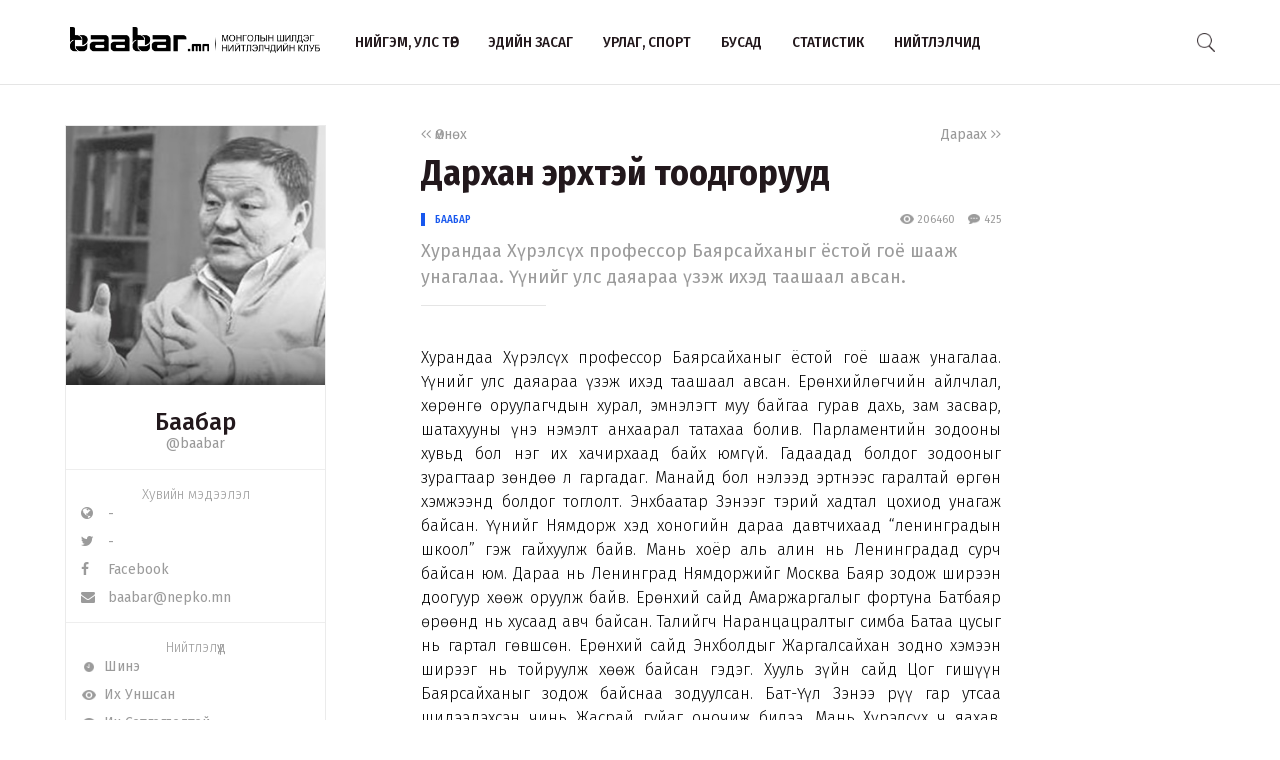

--- FILE ---
content_type: text/html; charset=UTF-8
request_url: http://www.baabar.mn/article/4380
body_size: 302312
content:
<!DOCTYPE html>
<html>
    <head>
    <title>Дархан эрхтэй тоодгорууд | www.baabar.mn | Шилдэг нийтлэлчдийн клуб</title>
    <meta charset="utf-8">
    <meta name="description" content="Шилдэг нийтлэлчдийн клуб." />
    <meta name="keywords" content="мэдээ, улс төр, бизнес, мэдээлэл, шуурхай, өдөр тутмын, baabar, politics, mongolia, mongolian publication" />
    <meta name="viewport" content="width=device-width,initial-scale=1,maximum-scale=1,user-scalable=no">
    <meta http-equiv="X-UA-Compatible" content="IE=edge,chrome=1">
    <meta name="HandheldFriendly" content="true">
    
    <meta property="og:title" content="Дархан эрхтэй тоодгорууд | www.baabar.mn | Шилдэг нийтлэлчдийн клуб" />
    <meta property="og:image" content="http://baabar.mn/files/old_images/authors/baabar.jpg" />
    <meta property="og:site_name" content="www.baabar.mn | Шилдэг нийтлэлчдийн клуб" />
    <meta property="og:description" content="Хурандаа Хүрэлсүх профессор Баярсайханыг ёстой гоё шааж унагалаа. Үүнийг улс даяараа үзэж ихэд таашаал авсан." />
    
    <meta name="twitter:card" content="summary_large_image" />
    <meta name="twitter:site" content="@Baabarmn" />
    <meta name="twitter:title" content="Дархан эрхтэй тоодгорууд | www.baabar.mn | Шилдэг нийтлэлчдийн клуб">
    <meta name="twitter:description" content="Хурандаа Хүрэлсүх профессор Баярсайханыг ёстой гоё шааж унагалаа. Үүнийг улс даяараа үзэж ихэд таашаал авсан." />
    <meta name="twitter:image" content="http://baabar.mn/files/old_images/authors/baabar.jpg" />
    <link href="/img/favicon.png" rel="shortcut icon" sizes="50x50" type="image/x-icon"/>    
    <link rel="stylesheet" href="/assets/bbr.min.v1507588519.css"/><link rel="stylesheet" href="/assets/style.min.v1507657028.css"/>    
            <link href="https://fonts.googleapis.com/css?family=Fira+Sans+Condensed:400,400i,500,700|Fira+Sans:300,400,400i,500,700|Merriweather:300i" rel="stylesheet">
        
        
    
    <!--[if lt IE 9]>
	<script src="//html5shim.googlecode.com/svn/trunk/html5.js"></script>
	<![endif]-->
    
        
</head>

    <body>
        <script>
  (function(i,s,o,g,r,a,m){i['GoogleAnalyticsObject']=r;i[r]=i[r]||function(){
  (i[r].q=i[r].q||[]).push(arguments)},i[r].l=1*new Date();a=s.createElement(o),
  m=s.getElementsByTagName(o)[0];a.async=1;a.src=g;m.parentNode.insertBefore(a,m)
  })(window,document,'script','https://www.google-analytics.com/analytics.js','ga');

  ga('create', 'UA-56093311-4', 'auto');
  ga('send', 'pageview');

</script>        <div id="fb-root"></div>
        <script>(function(d, s, id) {
          var js, fjs = d.getElementsByTagName(s)[0];
          if (d.getElementById(id)) return;
          js = d.createElement(s); js.id = id;
          js.src = "//connect.facebook.net/en_GB/sdk.js#xfbml=1&version=v2.10&appId=2098932076787482";
          fjs.parentNode.insertBefore(js, fjs);
        }(document, 'script', 'facebook-jssdk'));
        </script>
        
        <!--{showup:true, animation: 'uk-animation-slide-top'}-->
<div class="header-main" data-uk-sticky>
    <div class="uk-container uk-container-center">
      <nav class="uk-navbar">
        <a class="uk-navbar-brand margin-right-20 uk-hidden-small " href="/">
            <img src="/img/logo_full.png" width="250" alt="Baabar.mn" title="Baabar.mn"/>          </a>
        <ul class="uk-navbar-nav uk-hidden-small uk-text-uppercase">
                                        <li class=" "><a href="/category/politics">Нийгэм, улс төр</a></li>
                                        <li class=" "><a href="/category/economics">Эдийн засаг</a></li>
                                        <li class=" "><a href="/category/art-sport">Урлаг, спорт</a></li>
                                        <li class="uk-visible-large "><a href="/category/other">Бусад</a></li>
                                        <li class="uk-visible-large "><a href="http://baabar.mn/stat">Статистик</a></li>
                                        <li class="uk-visible-large "><a href="http://baabar.mn/authors">Нийтлэлчид</a></li>
                      
          <li class="uk-parent uk-hidden-large" data-uk-dropdown="{pos:'bottom-center', mode:'hover'}">
            <a>...</a>
            <div class="uk-dropdown uk-dropdown-navbar">
              <ul class="uk-nav uk-nav-navbar">
                                                    <li><a href="/category/other">Бусад</a></li>
                                                    <li><a href="http://baabar.mn/stat">Статистик</a></li>
                                                    <li><a href="http://baabar.mn/authors">Нийтлэлчид</a></li>
                                </ul>
            </div>
          </li>
        </ul>
        <a href="#offcanvas" class="bbr-navbar-toggle uk-visible-small" data-uk-offcanvas="{mode:'reveal'}"><i class="bbr-icon-menu"></i></a>
        <div class="uk-navbar-flip article-main-header">
          <a class="main-search-btn"><img src="/img/search.png" width="18" alt=""/></a>
        </div>

                    <div class="uk-navbar-flip article-header header-icons uk-animation-slide-top uk-animation-fast" style="display:none">
                <a href="http://api.addthis.com/oexchange/0.8/forward/twitter/offer?url=http://www.baabar.mn/s/a3do&pubid=ra-59bfd2e5e55f4007" class="uk-hidden-small" target="_blank"><i class="uk-icon-twitter"></i></a>
              <a href="http://api.addthis.com/oexchange/0.8/forward/facebook/offer?url=http://www.baabar.mn/s/a3do&pubid=ra-59bfd2e5e55f4007" class="uk-hidden-small" target="_blank"><i class="uk-icon-facebook"></i></a>
              <a href="http://api.addthis.com/oexchange/0.8/forward/email/offer?url=http://www.baabar.mn/s/a3do&pubid=ra-59bfd2e5e55f4007" class="uk-hidden-small" target="_blank"><i class="uk-icon-envelope"></i></a>
              <a onclick="gototop()" data-uk-modal="{center:true}" class="header-gototop" style="line-height:30px"><i class="uk-icon-angle-up"></i></a>
            </div>
                <div class="uk-navbar-brand uk-navbar-center uk-visible-small">
            <a href="/">
                <img src="/img/baabar_logo.png" width="145" alt="Baabar.mn" title="Baabar.mn" class="hidden-xsmall"/>                <img src="/img/logo_full.png" width="250" alt="Baabar.mn" title="Baabar.mn" class="visible-xsmall"/>            </a>
        </div>
      </nav>
      <div class="nav-searchbar uk-animation-slide-right uk-animation-fast" style="display:none;z-index: 99999">
          <form method="get" accept-charset="utf-8" id="mainsearchform" class="uk-form" action="/search">          <input id="mainsearch" type="search" name="searchText" placeholder="Та юу хаймаар байна?" class="uk-form-large uk-width-1-" value="">
        </form>      </div>
      <div id="offcanvas" class="uk-offcanvas">
        <div class="uk-offcanvas-bar">
          <div class="uk-panel" style="margin-left: 20px;">
            <a href="/"><img src="/img/logo_white.png" width="150" alt="Baabar.mn"/></a>
          </div>

          <ul class="uk-nav uk-nav-offcanvas uk-nav-parent-icon uk-text-uppercase" data-uk-nav="">
                              <li><a href="/category/politics">Нийгэм, улс төр</a></li>
                            <li><a href="/category/economics">Эдийн засаг</a></li>
                            <li><a href="/category/art-sport">Урлаг, спорт</a></li>
                            <li><a href="/category/other">Бусад</a></li>
                            <li><a href="http://baabar.mn/stat">Статистик</a></li>
                            <li><a href="http://baabar.mn/authors">Нийтлэлчид</a></li>
                        
            <li class="uk-nav-header">Baabar.mn</li>
                        <li class=""><a href="/page/about">Тухай</a></li>
            <li class=""><a href="/page/about">Үйлчилгээний нөхцөл</a></li>
            <li class=""><a href="/page/about">Нууцлал</a></li>
          </ul>
          <ul class="uk-nav uk-nav-offcanvas" data-uk-nav>

          </ul>
        </div>
      </div>
      </nav>
    </div>
  </div>        <style>
  /* share button and selection */

  .share-button {
    transition: all 0.3s ease-out;
    -webkit-transition: all 0.3s ease-out;
    background: #4099FF;
    color: #fff;
    text-decoration: none;
    padding: 10px;
  }

  .share-button-active {
    position: fixed;
    margin: -40px 0;
    padding: 10px;
  }

  .highlight {
    display: inline;
    background: black;
    background: rgba(0, 0, 0, .8);
    color: #fff;
  }
  /* share button and selection */

  .share-button {
    transition: all 0.3s ease-out;
    -webkit-transition: all 0.3s ease-out;
    background: #4099FF;
    color: #fff;
    text-decoration: none;
    padding: 10px;
    display: none;
  }

  .share-button-active {
    position: fixed;
    margin: -40px 0;
    padding: 10px;
    display: inline;
  }

  .highlight {
    display: inline;
    background: black;
    background: rgba(0, 0, 0, .8);
    color: #fff;
  }

</style>

<div class="article-content">
  <div class="uk-container uk-container-center">
    <div class="uk-grid" data-uk-grid-margin>
            <div class="uk-hidden-small uk-width-large-1-4 uk-width-medium-1-3 uk-width-small-1-1">
        
          <div class="acard-profile uk-text-center" data-uk-sticky="{media: 480, top:125, boundary:'.article-end'}">
            <a href="http://www.baabar.mn/author/baabar">
            <img src="http://baabar.mn/files/profile/8d285801843e2921a3bf168ac40ddd5f.jpg">
            </a>
            <div class="acard-content">
              <a href="http://www.baabar.mn/author/baabar"><h3 class="">Баабар</h3></a>
              <a href="http://www.baabar.mn/author/baabar" class="uk-text-muted">@baabar</a>
              <hr>
              <div class="author-links uk-text-left">
                <span class="txt-condensed txt-light uk-text-center" style="display: block;">Хувийн мэдээлэл</span>
                <a target="_blank" href="#"><i class="uk-icon-globe"></i>&nbsp&nbsp -</a>
                <a target="_blank" href="#"><i class="uk-icon-twitter"></i>&nbsp&nbsp - </a>
                <a target="_blank" href="https://www.facebook.com/MongolianColumnists"><i class="uk-icon-facebook"></i>&nbsp&nbsp Facebook</a>
                <a href="mailto:baabar@nepko.mn"><i class="uk-icon-envelope"></i>&nbsp&nbsp baabar@nepko.mn</a>
              </div>
              <hr>
              <div class="author-links uk-text-left">
                <span class="txt-condensed txt-light uk-text-center" style="display: block;">Нийтлэлүүд</span>
                <a href="/author/baabar?orderBy=date"><i class="bbr-icon bbr-icon-new"></i>&nbsp&nbspШинэ</a>
                <a href="/author/baabar?orderBy=view"><i class="bbr-icon bbr-icon-eye"></i>&nbsp&nbspИх Уншсан</a> 
              <a href="/author/baabar?orderBy=comment"><i class="bbr-icon bbr-icon-cmnt"></i>&nbsp&nbspИх Сэтгэгдэлтэй</a>
              </div>
            </div>
          </div>
      </div>
            <div class="uk-width-large-3-4 uk-width-medium-2-3 uk-width-small-1-1">
        <article class="uk-article">
          <div class="uk-clearfix">
                        <a href="http://www.baabar.mn/article/4357" class="link-muted uk-float-left" ><i class="uk-icon-angle-left"></i><i class="uk-icon-angle-left"></i> Өмнөх</a>
                                    <a href="http://www.baabar.mn/article/4390" class="link-muted uk-float-right" >Дараах <i class="uk-icon-angle-right"></i><i class="uk-icon-angle-right"></i></a>
                      </div>
          <h1 class="uk-article-title">Дархан эрхтэй тоодгорууд</h1>
          <div class="article-meta">
            <div class="meta-time uk-float-left">
                            <a href="http://www.baabar.mn/author/baabar" class="txt-blue author-name-3">Баабар</a> &nbsp&nbsp
                                        </div>
            <div class="meta-stat uk-float-right uk-text-right">
              <i class="bbr-icon bbr-icon-eye"></i> 206460 &nbsp&nbsp
                            <a id="gotocmnt" class="txt-gray"><i class="bbr-icon bbr-icon-cmnt"></i> 425</a>
                          </div>
          </div>
          <p class="uk-article-lead uk-margin-top-remove">
            Хурандаа Хүрэлсүх профессор Баярсайханыг ёстой гоё шааж унагалаа. Үүнийг улс даяараа үзэж ихэд таашаал авсан.          </p>
          <hr class="uk-article-divider">
          <!-- Go to www.addthis.com/dashboard to customize your tools --> <div class="addthis_inline_share_toolbox_o5nm" data-url="http://www.baabar.mn/s/a3do"></div>
                    <div class="fr-view article-body">
            <div style="text-align: justify;">Хурандаа Хүрэлсүх профессор Баярсайханыг ёстой гоё шааж унагалаа. Үүнийг улс даяараа үзэж ихэд таашаал авсан. Ерөнхийлөгчийн айлчлал, хөрөнгө оруулагчдын хурал, эмнэлэгт муу байгаа гурав дахь, зам засвар, шатахууны үнэ нэмэлт анхаарал татахаа болив. Парламентийн зодооны хувьд бол нэг их хачирхаад байх юмгүй. Гадаадад болдог зодооныг зурагтаар зөндөө л гаргадаг. Манайд бол нэлээд эртнээс гаралтай өргөн хэмжээнд болдог тоглолт. Энхбаатар Зэнээг тэрий хадтал цохиод унагаж байсан. Үүнийг Нямдорж хэд хоногийн дараа давтчихаад “ленинградын шкоол” гэж гайхуулж байв. Мань хоёр аль алин нь Ленинградад сурч байсан юм. Дараа нь Ленинград Нямдоржийг Москва Баяр зодож ширээн доогуур хөөж оруулж байв. Ерөнхий сайд Амаржаргалыг фортуна Батбаяр өрөөнд нь хусаад авч байсан. Талийгч Наранцацралтыг симба Батаа цусыг нь гартал гөвшсөн. Ерөнхий сайд Энхболдыг Жаргалсайхан зодно хэмээн ширээг нь тойруулж хөөж байсан гэдэг. Хууль зүйн сайд Цог гишүүн Баярсайханыг зодож байснаа зодуулсан. Бат-Үүл Зэнээ рүү гар утсаа шидээдэхсэн чинь Жасрай гуйаг оночиж билээ. Мань Хүрэлсүх ч яахав, угаасаа зодоон цохионд нугасгүй нэгэн. Үүнийгээ өөрийнхөө хүйстэй холбож тайлбарладаг юм. Ингэхээр саяхи ард түмэндээ үзүүлсэн нударган тулааны тэмцээн шинэ ч юм биш, содон ч юм биш.<br></div><div style="text-align: justify;">    <br>Энд зодоон тайлбарлах гэсэн юм бишээ. Мань хоёр өөрсдийн биесийг –“дархан эрхтэй” гэж тайлбарлаж байсан нь хамгийн ноцтой. Хуулийн буруу ойлголт, буруу тайлбар нь улс төрийн завхралын эх байдаг. Нэг үгэндээ үр дүн нь тун ноцтой. Энэ хоёрын хэнд нь ч “дархан эрх” гээч юм байхгүй. Хүн зоддог, өөртөө тоос ч хүргэдэггүй “дархан эрх” гээч юм өнгөрсөн баларсан феодлын нийгэмд л байсан байх, өнөөгийн хууль зүйт орчинд тийм ойлголт байхгүй. Улсын их хурлын гишүүн хэлсэн үгнийхээ төлөө хариуцлага хүлээхгүй гэсэн заалт хөөрхий гишүүдийг их сагсайлгадаг юм шиг. Энэ бол зөвхөн хурлын танхимд хууль санаачлах, заалт оруулахад л хамааралтай. Ганц жишээ байна. 68 хувийн гэнэтийн татвар санаачилж хууль болгосноороо Фортуна гэгч нь (Энэ уг нь “гэнэтийн олз” гэсэн латин үг л дээ!) Монголын нийгэм эдийн засагт нөхөж баршгүй хохирол учруулсан. Үүнээс болж олон ч хүн хувь заяагаараа тоглуулсан. Гэвч үүнийхээ төлөө мань эр хариуцлага хүлээхгүй. Дахиж сонгохгүй байдлаар л хариуцлага тооцож болох байх. Чухам үүнд л ардчилсан парламентийн амин сүнс, мөн чанар нь оршино. Түүнээс биш мөнөөх профессор Баярсайхан шиг хүн доромжлох, гүтгэх эрх эдлэн хэлсэн ярьсан солиоролдоо хариулага хүлээхгүй гэсэн үг биш. Худлаа амлалтынхаа төлөө ч хариуцлага хүлээх чстой.  Иймэрхүү шальчиганасан эр эм нь мэдэгдэхгүй дуракт ухамсрын шанаа үзүүлж байвал таарна. Браво, Хүрэлсүх!<br><br><img  id="6883" src="http://baabar.mn/files/old_images/2012/9/b3034352307f283egreat.jpg" height="433" hspace=нийгэм vspace="5" width="610"><br><br>Гишүүний бие, унаа, орон гэр халдашгүй гэсэн хуулийн заалт тэднийг бүр ч сагсайлгадаг бололтой. Энэ бол ард түмнээс сонгогдсон дивтаат үүргээ гүйцэтгэж чадахгүй болчихоос сэргийлсэн заалт. Халдашгүй байдал ганцхан төрийн зүгээс учруулах сааданд хамааралтай. Баривчлах, нэгжих, дайчлах зэргийг тусгай зөвшөөрөлтэйгээр гүйцэтгэнэ. Гэхдээ гэрийг нь хулгай ухах, машины дугуйг нь сахилгагүй хүүхэд хагалах, өөрөө хулигаанд зодуулах зэрэг нь иргэний шүүхээр гомдлын дагуу бусад иргэний нэгэн адил хэмжээнд авч хэлэлцэгдэнэ. Энэ тохиолдолд жирийн иргэнээс ямар ч ялгаагүй. Энэхүү халдашгүй байдалд шүүгч нар ч хамаарна. Нэг л үгэндээ ард түмний сонгосон дивтаат болон шүүгч нар хууль тогтоох, шүүн таслах онцгой эрхээ хэрэгжүүлэхэд гадны саад тогтгор байхгүй байх ёстой гэсэн логик үйлчилж байна. <br>    <br>Гэхдээ нэг айхавтар тодруулга бий. Халдашгүй эрхтэн маань гэмт хэрэг хэв журмын зөрчил гарган газар дээрээ баригдвал төрийн хууль сахиулагч өчиггүйгээр албадах бүрэн эрхтэй. Хуульд тодотгохдоо дээрх тохиолдлоос бусдад гэж байгаа. Их хурлын гишүүн юм уу шүүгч гудамжинд хүн хутгалаад зогсож байвал цагдаа яах ч үгүй өнгөрөөнө гэсэн үг биш шүү дээ. Оймс гозойдог баривчилгааны үеэр хэдэн гишүүн мөн л өөрсдийнхөө дархан эрхийг зөрчигдлөө гээд гонгиноцгоогоод байсан. Хэн тэднийг тэнд оч гэсэн юм? Очсон ч тэд бусад иргэдээс юугаараа илүү эрхтэй юм? Хууль тогтоох эрх нь танхимд хэрэгждэг болохоос айлд хэрэгждэг юм уу? Цагдаа тэнд бусад иргэдийг хууль хэрэгжүүлэхэд саад боллоо гээд бороохойдох эрхтэй бол тэр хэдэн дуракийг ч бороохойдох эрхтэй. Одоо түрүүчээсээ дархан эрхтэй гээд дуртай газраараа шалгалт явуулна гэж өвчигнөх болсон билээ. Ялангуяа хувийн өмчинд шалгалт явуулах эрх та нарт байхгүй ээ. Үүнийг прокуорын зөвшөөрөлтэйгээр хууль хэрэгжүүлэгчид явуулдаг юм. Улсын байгууллагыг шалгамаар хорхой чинь хүрээд байж ядаад байгаа бол ядахнаа байнгын хорооны даргын зөвшөөрөл хэрэгтэй байдаг юм. <br>    <br>Шүүхийг доромжлох, биед нь халдах явдал хэрээс хэтэрлээ. Энэ бол төрийг өөрийн функционал ажиллагаа явуулахад саад учруулах төдийгүй төрийг сулруулж байгаа хэрэг юм. Хадгаламж зээлийн хоршооныхон гэгчид шүүх танхим дотор шүүгчдэд халдан зодоон үүсгэж байсан авч хэн нь ч шийтгэгдээгүй байх аа. Шүүхийн хараат бус байдал гэдэг бол шүүн таслах ажиллагаа явуулж байгаа танхимдаа бүрэн эзэн байж өөрийн үзэмжээр шийдвэр гаргах ба үүнийг хэн бугай ч байсан хүндэтгэн үзэх ёстой гэсэн логик юм. Шүүхийг хүндэтгэн үзээгүй учир танхим дотор ял оноож, нэмж шийтгэж, газар дээр нь баривчлуулж байгааг харуулсан олон кино үзсэн байх. Ингэж байж төр өөрийн үүргээ гүйцэтгэдэг юм. Буруу шийдвэр гэж үзвэл цааш гомдол гаргах болохоос дор нь хүчний хариу арга хэмжээ авч хэл амаар доромжлох эрх хэнд ч үгүй. Академич гэх өмгөөлөгч саяхи телевизээр шууд дамжуулсан гурав хоногийн шүүх ажиллагааны үеэр шүүх прокурорыг тувтан доромжилж хэл амаар баалсаар таарлаа. Хаанаа өмгөөлөөд байгаа нь л лав харагдсангүй. Зүйл анги ярьж мэтгэлцэн үйлчлүүлэгчээ гэм буруугүй гэж батлах гэж чармайдаг баймаар атал зах дээр төмсний үнэ хаялцаж байгаа хэрүүлж авгай шиг л. Танхим дотор шүүгч эзэн. Гудамжинд гараад ижил эрхтэй иргэд. Уг нь их энгийн логик юм байгаа юм шүү дээ.<br>    <br>Шүүх прокурорыг доромжилж биед нь халдсан авгайг сая яагаад шүүх цагаатгачиж байгааг ойлгосонгүй. Их хурлын гишүүн болсон гэж хүндэтгэж байгаа юм болов уу. Ямар шийдвэр гаргах нь шүүгчийн бүрэн эрх боловч наад мангар авгай чинь дархан эрхтэй гишүүн хүн цагдаа шүүгчийг зодож болдог гээд ойлгочихсон яваа. Удахгүй цэртэй шүлсээр ам руу чинь тургина даа. Дархан эрхтэй гээд өөрийгөө зарлаад яваа профессор бол хэрээ мэдэхгүй үргэлж амьтан хүн өдөж явдаг нэгэн. Юу юугүй л “гараад үзчихье” хэмээн танхимаас бусдыг дагуулж гаран жорлонд оронгуутаа “ах аа миний буруу, дахиж тэгэхгүй” гээд уйлагнаад унадаг эр дээ. Ийм явдал олон тохиолдсон, худлаа гэвэл гишүүдээс асуугаарай. Харин сая телевизийн олон дуран хараад тэсвэрийн хязгаар нь алдагдаж өөрийн ухаангүй хүрэл сүхний ишнээс зуураад авсан байх. Ийм дальжигарыг хэн ч байсан дуртайяа зодно. Хурлын даргын Асар Басар хоёр нохойны нэг. Асар нь юм уу, Басар нь юм уу мэдэхгүй. Уг нь ч тоодгор л гэдэг юм л даа. Яагаав, Дамбийжаагийн тоодгор. Гомдлын дагуух шалгалтаар 10–р анги төгссөн нь худлаа, харин профессорын үнэмлэх нь жинхэнэ ориг гэдэг нь батлагдсан юм гэсэн. Тэгэхээр шалихгүй эр л дээ. Хотын яг улаан төвд ямар ч зөвшөөрөлгүй байшин бариад эхэлснийг нь Бат-Үүл шууд зогсоочихсон чинь занаад л явна гэсэн. Ер нь та минь Бат-Үүл даргыг хаа хаанаа дэмжиж хамгаалж байхгүй бол энэ мэтийн шальчигараас аваад томоохон мафийн толгойлогч эрүүгийнхэн их л занаж зүхэж байгаа юм билээ шүү. Тэд яаж ч мэднэ!<br>    <br>Хурлын даргын нөгөө тоодгор нь машин дээрээ мигавк хэмээх чанга дуутай гэрэл гялалзуулаад л өвчигнөж явна билээ. Хурлын даргад тийм эрх бий, тоодгорт нь байхгүй шүү дээ. Аль ч хот улсад өөрийн дүрэм журам бий. Хурааж аваасай. Гэхдээ болгоомжтой хандахгүй бол цаадах чинь хутгатай явдаг юм шүү. Сүүлд нь болохоор хумсаа цэвэрлээд зогсож байсан чинь саваагүй цагдаа ирээд хутган дээр хальтарч унаад эргэж босоод дахиж хальтраад ийм маягаар 15 удаа хальтарсан гэж хээв нэг мэдүүлнэ шүү!<br><br><div style="text-align: right;"><em><strong>2012.9.3<br><br></strong></em><img  id="6884" src="http://baabar.mn/files/old_images/2012/9/f339770a73eed902great.jpg" height="488" hspace=нийгэм vspace="5" width="620"><br></div></div>          </div>
          <div class="uk-margin-large-top uk-margin-large-bottom">
  <div class="uk-slidenav-position" data-uk-slideshow="{autoplay:true}">
    <ul class="uk-slideshow">
              <li>
          <a target="_blank" href="http://www.baabar.mn/banners/bc/8?rd="><img src="http://baabar.mn/files/banner/3a9df356281d9da2fe2409f04cdfca92.png" class="uk-width-1-1"/></a>
        </li>
          </ul>
  </div>
</div>          <div class="uk-margin">
                                        <a href="http://www.baabar.mn/tag/улстөр" class="tag">#улстөр</a>
                                        <a href="http://www.baabar.mn/tag/нийтлэл" class="tag">#нийтлэл</a>
                      </div>
          <!-- Go to www.addthis.com/dashboard to customize your tools --> <div class="addthis_inline_share_toolbox_o5nm" data-url="http://www.baabar.mn/s/a3do"></div>

          <div class="uk-clearfix uk-margin-top">
                        <a href="http://www.baabar.mn/article/4357" class="link-muted uk-float-left" ><i class="uk-icon-angle-left"></i><i class="uk-icon-angle-left"></i> Өмнөх</a>
                                    <a href="http://www.baabar.mn/article/4390" class="link-muted uk-float-right" >Дараах <i class="uk-icon-angle-right"></i><i class="uk-icon-angle-right"></i></a>
                      </div>
        </article>
      </div>
    </div>
  </div>
  <hr class="article-end" style="margin:30px 0;">
  <div class="uk-container uk-container-center">
    
    <div class="uk-grid" data-uk-grid-margin>
      <div class="uk-width-small-1-1 uk-width-medium-1-3 uk-width-large-1-4">
      </div>
      <div class="uk-width-large-3-4 uk-width-medium-2-3 uk-width-small-1-1">
        <div class="article-bottom">
          <div class="uk-grid uk-grid-small author-info2 uk-text-center" data-uk-grid-margin>
                                      <div class="uk-width-medium-2-4 uk-width-small-1-1">
                <div class="bbr-avatar2 uk-text-left">
                  <a href="http://www.baabar.mn/author/baabar"><img src="http://baabar.mn/files/profile/8d285801843e2921a3bf168ac40ddd5f.jpg"></a>
                  <h5 class="bbr-avatar-name" style="padding-top: 15px;"><a href="http://www.baabar.mn/author/baabar">Баабар</a></h5>
                  <div class="bbr-avatar-meta"><a href="http://www.baabar.mn/author/baabar" class="uk-text-muted">@baabar</a></div>
                  
                </div>
              </div>
                                    <div class="uk-width-medium-1-4 uk-width-small-1-2 uk-width-1-2" style="border-right:1px solid #F0F0F0">
              <span>206460</span><br>уншсан
            </div>
                        <div class="uk-width-medium-1-4 uk-width-small-1-2 uk-width-1-2" style="padding-left:30px">
              <span>0</span><br>хуваалцсан
            </div>
          </div>
                      <div class="article-comments" id="comments">
              
<form class="uk-form">
      <div class="uk-form-row">
          <div class="input textarea"><textarea name="cmt-body" id="comment_body_new" rows="1" class="botCheck uk-width-1-1 uk-form-large" placeholder="Сэтгэгдэлээ энд бичнэ үү…" data-comment-id="new"></textarea></div>        </div>
        <div class="uk-form-row">
            <div class="input text"><input type="text" name="cmt-name" id="comment_name_new" class="uk-form-width-medium" placeholder="Нэр" data-comment-id="new"/></div>        </div>
      <div class="uk-form-row">
                  <p class=" uk-text-small" style="color:#D0021B;">
                    <strong>Анхааруулга:</strong> Уншигчдын бичсэн сэтггэгдэлд baabar.mn хариуцлага хүлээхгүй болно. Та сэтгэгдэл
                    бичихдээ бусдын эрх ашгийг хүндэтгэн үзнэ үү.
                  </p>
                </div>
    <div class="uk-form-row">
      <button disabled="disabled" id="addComm_new" type="button" class="uk-button uk-button-large">Сэтгэгдлээ үлдээх</button>    </div>
    <input type="hidden" name="cmt-url" readonly="readonly" id="cmt-url" value="1770129853.089"/></form>
<hr>
<div id="comment_list">
<article class="uk-comment" id="31483">
    <header class="uk-comment-header">
      <h4 class="uk-comment-title">HOOХҮҮ </h4>
      <div class="uk-comment-meta">
                   (202.131.235.138)
      </div> 
    </header>
    <div class="uk-comment-body">БААВАР ТООДГОР ТОГДГОРТ ЯЛГАА БАЙДАГ УУ </div>
</article><div class="hr-dotted"></div><article class="uk-comment" id="35879">
    <header class="uk-comment-header">
      <h4 class="uk-comment-title">Urgo</h4>
      <div class="uk-comment-meta">
                   (172.248.3.220)
      </div> 
    </header>
    <div class="uk-comment-body">Doorhi soninii medeeg unshaad yaah argagui ene niitlel bodogdloo. Yaamaar ch yum be dee ene humuusiig. &quot;УИХ-ын гишүүн Ё.Отгонбаяр иргэн Ч-ээс их хэмжээний мөнгө нэхэмжилж, улмаар хүмүүс захиалан зодуулж, машиныг нь дээрэмдүүлсэн байна. Учир нь өнгөрсөн гуравдугаар сарын 20-ны өдөр иргэн Ч гэгч “Энхтайваны гүүрэн дээр явж  байгаад хэсэг залууст  зодуулж,  машинаа дээрэмдүүллээ” гэх мэдээллийг УМБГ-т ирүүлжээ. Ч-ийн гомдолд “Одоогийн УИХ-ын гишүүн Ё.Отгонбаяр Боловсрол, соёл, шинжлэх ухааны сайд байхдаа  Налайх дүүрэгт барьсан миний барилгын зөвшөөрлийг өгөхгүй байсан. Улмаар барилга хүлээн авахдаа  орлогын 4/1 буюу 230 сая төгрөг өгөхийг санал болгосон юм. Энэ саналыг нь хүлээж аваагүй  учраас бүлэг залуусаар зодуулж, Ланд-200 машиныг минь дээрэмдүүллээ”  гэсэн аж. Харин УМБГ түүний гомдлын дагуу мөрдөн  шалгах ажиллагаа явуулахад  дээрх мэдээллүүд нь батлагдсан гэнэ.  Бүр хөлслөгдсөн залуус хүртэл нотолсон байна. Гэхдээ Ё.Отгонбаярын авлига авахыг завдсан хэргийн тухайд шаардлагатай нотлох баримтуудыг  цуглуулсан ч УИХ-ын гишүүний халдашгүй бүрэн эрхтэй учир асуудлыг хуулийн хүрээнд  холбогдох байгууллагад нь тавих  нөхцөл байдал үүсчээ.&quot;</div>
</article><div class="hr-dotted"></div><article class="uk-comment" id="35880">
    <header class="uk-comment-header">
      <h4 class="uk-comment-title">Urgo</h4>
      <div class="uk-comment-meta">
                   (172.248.3.220)
      </div> 
    </header>
    <div class="uk-comment-body">Doorhi soninii medeeg unshaad yaah argagui ene niitlel bodogdloo. Yaamaar ch yum be dee ene humuusiig. &quot;УИХ-ын гишүүн Ё.Отгонбаяр иргэн Ч-ээс их хэмжээний мөнгө нэхэмжилж, улмаар хүмүүс захиалан зодуулж, машиныг нь дээрэмдүүлсэн байна. Учир нь өнгөрсөн гуравдугаар сарын 20-ны өдөр иргэн Ч гэгч “Энхтайваны гүүрэн дээр явж  байгаад хэсэг залууст  зодуулж,  машинаа дээрэмдүүллээ” гэх мэдээллийг УМБГ-т ирүүлжээ. Ч-ийн гомдолд “Одоогийн УИХ-ын гишүүн Ё.Отгонбаяр Боловсрол, соёл, шинжлэх ухааны сайд байхдаа  Налайх дүүрэгт барьсан миний барилгын зөвшөөрлийг өгөхгүй байсан. Улмаар барилга хүлээн авахдаа  орлогын 4/1 буюу 230 сая төгрөг өгөхийг санал болгосон юм. Энэ саналыг нь хүлээж аваагүй  учраас бүлэг залуусаар зодуулж, Ланд-200 машиныг минь дээрэмдүүллээ”  гэсэн аж. Харин УМБГ түүний гомдлын дагуу мөрдөн  шалгах ажиллагаа явуулахад  дээрх мэдээллүүд нь батлагдсан гэнэ.  Бүр хөлслөгдсөн залуус хүртэл нотолсон байна. Гэхдээ Ё.Отгонбаярын авлига авахыг завдсан хэргийн тухайд шаардлагатай нотлох баримтуудыг  цуглуулсан ч УИХ-ын гишүүний халдашгүй бүрэн эрхтэй учир асуудлыг хуулийн хүрээнд  холбогдох байгууллагад нь тавих  нөхцөл байдал үүсчээ.&quot;</div>
</article><div class="hr-dotted"></div><article class="uk-comment" id="39512">
    <header class="uk-comment-header">
      <h4 class="uk-comment-title">harlii </h4>
      <div class="uk-comment-meta">
                   (103.10.22.156)
      </div> 
    </header>
    <div class="uk-comment-body">Baabar saihan bichjee shaaj gedeg ug bol niitlelch hunii bichih l yostoi ug </div>
</article><div class="hr-dotted"></div><article class="uk-comment" id="42977">
    <header class="uk-comment-header">
      <h4 class="uk-comment-title">dugeree </h4>
      <div class="uk-comment-meta">
                   (202.179.11.42)
      </div> 
    </header>
    <div class="uk-comment-body">estoi zuv toodgoruudig bayarsaihan metiin tsohij unagaasan hurelsuh mash sain sain bna </div>
</article><div class="hr-dotted"></div><article class="uk-comment" id="42978">
    <header class="uk-comment-header">
      <h4 class="uk-comment-title">dugeree </h4>
      <div class="uk-comment-meta">
                   (202.179.11.42)
      </div> 
    </header>
    <div class="uk-comment-body">estoi zuv toodgoruudig bayarsaihan metiin tsohij unagaasan hurelsuh mash sain sain bna </div>
</article><div class="hr-dotted"></div><article class="uk-comment" id="42979">
    <header class="uk-comment-header">
      <h4 class="uk-comment-title">dugeree </h4>
      <div class="uk-comment-meta">
                   (202.179.11.42)
      </div> 
    </header>
    <div class="uk-comment-body">estoi zuv toodgoruudig bayarsaihan metiin tsohij unagaasan hurelsuh mash sain sain bna </div>
</article><div class="hr-dotted"></div><article class="uk-comment" id="43212">
    <header class="uk-comment-header">
      <h4 class="uk-comment-title">Иргэн</h4>
      <div class="uk-comment-meta">
                   (202.9.47.133)
      </div> 
    </header>
    <div class="uk-comment-body">Хүн болгоны дүгнэлт өөр өөр Энэ асуудлын тухай олон санаа сэтгэгдэл байдаг Гэвч нүцгэн үнэнийг хамгийн оночтоагоор тайлбарласаныг Эндээс уншлаа</div>
</article><div class="hr-dotted"></div><article class="uk-comment" id="43213">
    <header class="uk-comment-header">
      <h4 class="uk-comment-title">Иргэн</h4>
      <div class="uk-comment-meta">
                   (202.9.47.133)
      </div> 
    </header>
    <div class="uk-comment-body">Хүн болгоны дүгнэлт өөр өөр Энэ асуудлын тухай олон санаа сэтгэгдэл байдаг Гэвч нүцгэн үнэнийг хамгийн оночтоагоор тайлбарласаныг Эндээс уншлаа</div>
</article><div class="hr-dotted"></div><article class="uk-comment" id="43288">
    <header class="uk-comment-header">
      <h4 class="uk-comment-title">unshigch</h4>
      <div class="uk-comment-meta">
                   (90.188.51.93)
      </div> 
    </header>
    <div class="uk-comment-body">SUPER </div>
</article><div class="hr-dotted"></div><article class="uk-comment" id="44000">
    <header class="uk-comment-header">
      <h4 class="uk-comment-title">Unshgch</h4>
      <div class="uk-comment-meta">
                   (202.55.182.18)
      </div> 
    </header>
    <div class="uk-comment-body">Goyo bichij Neeree l bi yaagaa ch ugui gene dee bugd Zolios n ard tumen</div>
</article><div class="hr-dotted"></div><article class="uk-comment" id="44029">
    <header class="uk-comment-header">
      <h4 class="uk-comment-title">eej</h4>
      <div class="uk-comment-meta">
                   (94.212.65.222)
      </div> 
    </header>
    <div class="uk-comment-body">Parlament gedeg ni  uls toriin bulegleluudiin  temtsliin gazar gej  oilgoj bolno Endees uls ard tumen ni shildeg songolttoi huuliig batlan oorsniihoo tusiin tuld heregledeg Orchin uyiinhee olon ulsiin uur amisgaliig harj medren uls orondoo tohirson songolt hiij baih uuregteiTernees bish gadnii bayan mongo huulegchdiin gar holiin uzuur ni bolj ulsiinhaa 
erh ashgiig ulandaa gishgen shouddag gazar bish bailtai</div>
</article><div class="hr-dotted"></div><article class="uk-comment" id="44127">
    <header class="uk-comment-header">
      <h4 class="uk-comment-title">Монгол хүү</h4>
      <div class="uk-comment-meta">
                   (69.146.64.148)
      </div> 
    </header>
    <div class="uk-comment-body">Сайхан хэлж Доорхи сэтгэгдэлд хариу хэлэхэд шааж гэдэг үг угаас монгол хэлний үгийн санд байсаар ирсэн байх ч болно Харин энэ үгийг яаж хүлээж авах нь тухайн хүний ухамсараас л шалтгаална Нийтлэл бичихэд энэ зэргийн хэтрүүлэг байж байж зарим нэг хүнд сэтгэгдэл төрүүлэх учраас л Яахав зоож зэргээр бичиж болох л юм хэхэ

</div>
</article><div class="hr-dotted"></div><article class="uk-comment" id="44128">
    <header class="uk-comment-header">
      <h4 class="uk-comment-title">Монгол хүү</h4>
      <div class="uk-comment-meta">
                   (69.146.64.148)
      </div> 
    </header>
    <div class="uk-comment-body">Сайхан хэлж Доорхи сэтгэгдэлд хариу хэлэхэд шааж гэдэг үг угаас монгол хэлний үгийн санд байсаар ирсэн байх ч болно Харин энэ үгийг яаж хүлээж авах нь тухайн хүний ухамсараас л шалтгаална Нийтлэл бичихэд энэ зэргийн хэтрүүлэг байж байж зарим нэг хүнд сэтгэгдэл төрүүлэх учраас л Яахав зоож зэргээр бичиж болох л юм хэхэ

</div>
</article><div class="hr-dotted"></div><article class="uk-comment" id="44148">
    <header class="uk-comment-header">
      <h4 class="uk-comment-title">Зочин</h4>
      <div class="uk-comment-meta">
                   (202.180.220.72)
      </div> 
    </header>
    <div class="uk-comment-body">ugui um baina nuguu toodgor n Erdene hujaa bolj taarch baina huuhed hutgalj baisan gej uls yaridagum bilee unen um bolov uu</div>
</article><div class="hr-dotted"></div><article class="uk-comment" id="44149">
    <header class="uk-comment-header">
      <h4 class="uk-comment-title">Зочин</h4>
      <div class="uk-comment-meta">
                   (202.180.220.72)
      </div> 
    </header>
    <div class="uk-comment-body">hylalch gedeg baikh aa bas
</div>
</article><div class="hr-dotted"></div><article class="uk-comment" id="44150">
    <header class="uk-comment-header">
      <h4 class="uk-comment-title">Зочин</h4>
      <div class="uk-comment-meta">
                   (202.180.220.72)
      </div> 
    </header>
    <div class="uk-comment-body">ikh zuv bichsenbaina BAABAR chi shuu nuguu toodgor n Ganhyag uu said gej yariad baigaa nukhur

</div>
</article><div class="hr-dotted"></div><article class="uk-comment" id="44153">
    <header class="uk-comment-header">
      <h4 class="uk-comment-title">Зочин</h4>
      <div class="uk-comment-meta">
                   (124.158.67.117)
      </div> 
    </header>
    <div class="uk-comment-body">Toodgoruud mohno</div>
</article><div class="hr-dotted"></div><article class="uk-comment" id="44184">
    <header class="uk-comment-header">
      <h4 class="uk-comment-title">the driller</h4>
      <div class="uk-comment-meta">
                   (197.158.23.250)
      </div> 
    </header>
    <div class="uk-comment-body">yag unendee saihan heljdee</div>
</article><div class="hr-dotted"></div><article class="uk-comment" id="44185">
    <header class="uk-comment-header">
      <h4 class="uk-comment-title">the driller</h4>
      <div class="uk-comment-meta">
                   (197.158.23.250)
      </div> 
    </header>
    <div class="uk-comment-body">yag unendee saihan heljdee</div>
</article><div class="hr-dotted"></div><article class="uk-comment" id="44186">
    <header class="uk-comment-header">
      <h4 class="uk-comment-title">the driller</h4>
      <div class="uk-comment-meta">
                   (197.158.23.250)
      </div> 
    </header>
    <div class="uk-comment-body">yag unendee saihan heljdee</div>
</article><div class="hr-dotted"></div><article class="uk-comment" id="44367">
    <header class="uk-comment-header">
      <h4 class="uk-comment-title">зочин</h4>
      <div class="uk-comment-meta">
                   (202.179.13.214)
      </div> 
    </header>
    <div class="uk-comment-body">наад хоцрогдсон сэтгэлгээгээ болиоч ямар НҮБ-ын индэр дээр үг хэлж байгаа биш ард түмний хэлээр л бичиж байжард түмэнд нийтлэл хүрнэ БААБАР бичээд байгаарай хүрэлсүх гэж нэг монтойтлоо таргалсан баагыг хамаг юмыг уудлаад өгөөчээ баярсайхан бол зүгээр л хүүхэлдэй мөн</div>
</article><div class="hr-dotted"></div><article class="uk-comment" id="44368">
    <header class="uk-comment-header">
      <h4 class="uk-comment-title">Baatar</h4>
      <div class="uk-comment-meta">
                   (124.158.69.76)
      </div> 
    </header>
    <div class="uk-comment-body">Baabar guai ta SHAAJ geh met buduuleg ugiig hereglehee boliochee Mongol heliig gutaaj humuusiin setgel oyuniig horduulsniihaa shang ta amsah bolno shuu</div>
</article><div class="hr-dotted"></div><article class="uk-comment" id="44386">
    <header class="uk-comment-header">
      <h4 class="uk-comment-title">Н.Мөнхбаяр</h4>
      <div class="uk-comment-meta">
                   (85.143.61.202)
      </div> 
    </header>
    <div class="uk-comment-body">ГайхалтайТань шиг сэтгэж үнэн хэлж бичдэг монголчууд олон байгаасай Баяр хүргээд ажлын амжилт хүсье</div>
</article><div class="hr-dotted"></div><article class="uk-comment" id="44387">
    <header class="uk-comment-header">
      <h4 class="uk-comment-title">Н.Мөнхбаяр</h4>
      <div class="uk-comment-meta">
                   (85.143.61.202)
      </div> 
    </header>
    <div class="uk-comment-body">ГайхалтайТань шиг сэтгэж үнэн хэлж бичдэг монголчууд олон байгаасай Баяр хүргээд ажлын амжилт хүсье</div>
</article><div class="hr-dotted"></div><article class="uk-comment" id="44391">
    <header class="uk-comment-header">
      <h4 class="uk-comment-title">upiter</h4>
      <div class="uk-comment-meta">
                   (122.201.18.150)
      </div> 
    </header>
    <div class="uk-comment-body">Баабарыг 21 зууны их сэтгэгч гэдгийг малнууд л хүлээн зөвшөөрөхгүй
</div>
</article><div class="hr-dotted"></div><article class="uk-comment" id="44397">
    <header class="uk-comment-header">
      <h4 class="uk-comment-title">...</h4>
      <div class="uk-comment-meta">
                   (182.160.46.109)
      </div> 
    </header>
    <div class="uk-comment-body"></div>
</article><div class="hr-dotted"></div><article class="uk-comment" id="44409">
    <header class="uk-comment-header">
      <h4 class="uk-comment-title">миний бодол </h4>
      <div class="uk-comment-meta">
                   (183.81.171.98)
      </div> 
    </header>
    <div class="uk-comment-body">Үнэн бичжээЯг үнэн
</div>
</article><div class="hr-dotted"></div><article class="uk-comment" id="44447">
    <header class="uk-comment-header">
      <h4 class="uk-comment-title">Maralbayasah</h4>
      <div class="uk-comment-meta">
                   (203.91.117.4)
      </div> 
    </header>
    <div class="uk-comment-body">uneheer uneniig bichjee shudraga zuil baihaa bsan odoo ued gants ch hun boltugai ingej shudraga bichsend talarhaj bna</div>
</article><div class="hr-dotted"></div><article class="uk-comment" id="44449">
    <header class="uk-comment-header">
      <h4 class="uk-comment-title">Maralbayasah</h4>
      <div class="uk-comment-meta">
                   (203.91.117.4)
      </div> 
    </header>
    <div class="uk-comment-body">uneheer uneniig bichjee shudraga zuil baihaa bsan odoo ued gants ch hun boltugai ingej shudraga bichsend talarhaj bna</div>
</article><div class="hr-dotted"></div><article class="uk-comment" id="44450">
    <header class="uk-comment-header">
      <h4 class="uk-comment-title">Maralbayasah</h4>
      <div class="uk-comment-meta">
                   (203.91.117.4)
      </div> 
    </header>
    <div class="uk-comment-body">uneheer uneniig bichjee shudraga zuil baihaa bsan odoo ued gants ch hun boltugai ingej shudraga bichsend talarhaj bna</div>
</article><div class="hr-dotted"></div><article class="uk-comment" id="44463">
    <header class="uk-comment-header">
      <h4 class="uk-comment-title">otgo</h4>
      <div class="uk-comment-meta">
                   (203.194.115.205)
      </div> 
    </header>
    <div class="uk-comment-body">baabarg sangin said baihad bi ouytan baiv  нэг өдөр хичээл тарж яваад гарьд сүхбатын машинаас шүлсээ гоожууулаад бууж байхыг нь харсан согтуу өдрөөр оюутнуудын өмнө тэгэхэд л хөөрхий замаа засч явсым байлайл дээ</div>
</article><div class="hr-dotted"></div><article class="uk-comment" id="44621">
    <header class="uk-comment-header">
      <h4 class="uk-comment-title">tuya</h4>
      <div class="uk-comment-meta">
                   (202.72.243.156)
      </div> 
    </header>
    <div class="uk-comment-body">Гайхалтай Ийм зөв логиктой бичих хүн өөр алга даа Браво Баабар </div>
</article><div class="hr-dotted"></div><article class="uk-comment" id="44634">
    <header class="uk-comment-header">
      <h4 class="uk-comment-title">зочин </h4>
      <div class="uk-comment-meta">
                   (202.179.20.131)
      </div> 
    </header>
    <div class="uk-comment-body">Нээрээ мөн гайхалтай сэтгэн бичих бөгөөд тэр нь бүүр нэг сэтгэлд өнгөтөөр бууна шүү Асар басар гэж бичүүлсэн нөхөд нь бусдаас авсан мэдээллийн үндсэн дээр энэхүү нийтлэлийг уншаад ойлгосон байгаа даа Ядахдаа сэтгэгдэлүүдийг уншаад сонгогчид өөрсдийг нь хэрхэн үнэлж байгаа талаар төсөөлөл авчихаасай даа</div>
</article><div class="hr-dotted"></div><article class="uk-comment" id="44636">
    <header class="uk-comment-header">
      <h4 class="uk-comment-title">bi</h4>
      <div class="uk-comment-meta">
                   (203.91.119.100)
      </div> 
    </header>
    <div class="uk-comment-body">zarim humuus uur utsaaraa gargah gazraa olj yadahaaraa gaigui um bichsen humuusiig doromjilj kaif avah um ene ch bas buyan shuu baabar aa</div>
</article><div class="hr-dotted"></div><article class="uk-comment" id="44637">
    <header class="uk-comment-header">
      <h4 class="uk-comment-title">LL</h4>
      <div class="uk-comment-meta">
                   (77.0.62.178)
      </div> 
    </header>
    <div class="uk-comment-body">zarim ni unshihchgui unshlaach oilohguigee meddeg bolchood  sarmagchin-aar bichuulsan aytai komment-oo copy paste- leed suuj bhiimdaa</div>
</article><div class="hr-dotted"></div><article class="uk-comment" id="44638">
    <header class="uk-comment-header">
      <h4 class="uk-comment-title">Baatar</h4>
      <div class="uk-comment-meta">
                   (182.160.56.139)
      </div> 
    </header>
    <div class="uk-comment-body">uneeeen unen </div>
</article><div class="hr-dotted"></div><article class="uk-comment" id="44643">
    <header class="uk-comment-header">
      <h4 class="uk-comment-title">Government</h4>
      <div class="uk-comment-meta">
                   (49.0.187.42)
      </div> 
    </header>
    <div class="uk-comment-body">Odoo l um ekh todorhoi bolj bn shuu gihtei OT bolon TT iig yahuu </div>
</article><div class="hr-dotted"></div><article class="uk-comment" id="44645">
    <header class="uk-comment-header">
      <h4 class="uk-comment-title">зочин</h4>
      <div class="uk-comment-meta">
                   (203.194.115.169)
      </div> 
    </header>
    <div class="uk-comment-body">Баабар үнэхээр ухааралтай үнэнийг бичжээБас энэ бичлэгээс шудрага чанар ханхиих нь ардчилалын хувьд гайхамшигтай шинэ содон зүйл байнаҮҮНИЙГ зөвхөн Баабар л бичиж чадна</div>
</article><div class="hr-dotted"></div><article class="uk-comment" id="44652">
    <header class="uk-comment-header">
      <h4 class="uk-comment-title">Таны зөв</h4>
      <div class="uk-comment-meta">
                   (202.179.20.202)
      </div> 
    </header>
    <div class="uk-comment-body">Таны хэлсэн бүхний хүмүүс анхаарахгүй байж чаддаггүй учраас л зарим нь боож үхэх шахаж байгаа юм Би тантай оюутан байхдаа уулзаж байсан Таныг дэмждэг шүү Та хэлэхгүй бол хэн хэлхэв бид сонсохгүй бол хэн сонсохов
Өөр сайхан бичдэг нь гарч ирээд бич л дээ Хэн боль гээд байгаа юм бэ Эрх чөлөө боломж бидэн байгаа нь л сайхан шүү дээ</div>
</article><div class="hr-dotted"></div><article class="uk-comment" id="44658">
    <header class="uk-comment-header">
      <h4 class="uk-comment-title">malaa!!!</h4>
      <div class="uk-comment-meta">
                   (85.69.209.161)
      </div> 
    </header>
    <div class="uk-comment-body">cham sig sylam  hol yabahgyi eechi tyyheen medehgyi medemhii hylgaichchi muu mongolchuudiin haraal idej yheh har galzyyy daachi yu gej helleemongold baigaa 60 dees nasnii hymyys yhej daldraad mongol saihan zebersih yum gesen biz deeelbegdorjtoi chini hyis temtrene muu atgir aaenee boltol amid yabaagaan hylgaich aaheh tengert zalbiraarai</div>
</article><div class="hr-dotted"></div><article class="uk-comment" id="44659">
    <header class="uk-comment-header">
      <h4 class="uk-comment-title">Зочин</h4>
      <div class="uk-comment-meta">
                   (27.123.214.109)
      </div> 
    </header>
    <div class="uk-comment-body">Ih zorilgiin omno Naadah chini baga um sh dee hyrelsyhiig omoorch bna geed oilgochihloo shyy dee naad malnuud chini taniig oilgoh hyn hovor tsag ni arai bolo ogi  bsan um bish yy</div>
</article><div class="hr-dotted"></div><article class="uk-comment" id="44660">
    <header class="uk-comment-header">
      <h4 class="uk-comment-title">tumuu</h4>
      <div class="uk-comment-meta">
                   (202.131.248.135)
      </div> 
    </header>
    <div class="uk-comment-body">baabar bayarsaihand boolguulah gej baigan</div>
</article><div class="hr-dotted"></div><article class="uk-comment" id="44661">
    <header class="uk-comment-header">
      <h4 class="uk-comment-title">Зочин</h4>
      <div class="uk-comment-meta">
                   (180.235.169.83)
      </div> 
    </header>
    <div class="uk-comment-body">Баабар гэж нэг нөхөр мэргэн түргэн лам биш биздээ Өөрийгөө мундаг сэтгэгч гэж бодож явдаг юм шиг байгаа юм Зайлуул хөөрхий</div>
</article><div class="hr-dotted"></div><article class="uk-comment" id="44662">
    <header class="uk-comment-header">
      <h4 class="uk-comment-title">Зочин</h4>
      <div class="uk-comment-meta">
                   (180.235.169.83)
      </div> 
    </header>
    <div class="uk-comment-body">Баянсэлэнгийн зөв прокурор нь эмэгтэй хүний урдуур өөрөө гүйж орчихоод хохирогчийн дүр эсгэж гэнэ Нийгмийн харилцааг бүгдийг хуулиар зохицуулж чадахгүй Энгийн зүйлүүдийг Зүгээр л ёс суртахууны хэм хэмжээгээр зохицуулж болохоор байхад л хүнийг заавал шоронд хийх гэж зүтгээд байх юм Шорон чинь хүнээ багтааж чадахаа байлаа</div>
</article><div class="hr-dotted"></div><article class="uk-comment" id="44663">
    <header class="uk-comment-header">
      <h4 class="uk-comment-title">Зочин</h4>
      <div class="uk-comment-meta">
                   (180.235.169.83)
      </div> 
    </header>
    <div class="uk-comment-body">Үндсэн хуулинд яагаад шударга шүүхээр шүүлгэх эрхтэй гэж заасан юм бэ Энд шүүхийн хараат бус байдлыг хэлж байгаа хэрэг Гэтэл хуулийн зүйл заалтыг мушиган гуйвуулж хүнийг хилсээр хүчээр зориуд хэрэгт холбогдуулан ял оноож байгаа шүүхийг яах вэ Хамгийн энгийн зүйл нь нотлох баримтуудыг дахин нарийвчлан шалгахаар мөрдөн байцаалтад  буцаах ёстой байсан Гэтэл тэгээгүй зүгээр л ял оноочихсон Бабаарыг шүүх шударга бусаар шүүчивэл баярлаад гараад явах юм байна л даа Төрийн нэр барьж албан тушаал эрх мэдлээ хэтрүүлэн хууль зөрчсөн ажиллагаагаараа хүмүүсийн дургүйцлийг төрүүлж тэр эсэргүүцэлд нь  өөрсдөө зориуд гүйж орж өртчихөөд дараа нь төрийн албан хаагчийн биед халдсан гэж донгодож хүнийг хэлмэгдүүлдэг тогтсон арга байдаг шүүдээ 7 сарын 1-ний үйл явдлыг эрхэм та тайлбарлаач</div>
</article><div class="hr-dotted"></div><article class="uk-comment" id="44664">
    <header class="uk-comment-header">
      <h4 class="uk-comment-title">zochin </h4>
      <div class="uk-comment-meta">
                   (202.179.20.191)
      </div> 
    </header>
    <div class="uk-comment-body">erhem baabar ta golig n olj helje bayarlala hurelsuhed er hun shig baisand talarhaad odoi bayarsaihanig zail gehes bayanselenge gesen baliar awgaitai hutlultsuud ordnoos yawbal taarna haraal idmeruud</div>
</article><div class="hr-dotted"></div><article class="uk-comment" id="44665">
    <header class="uk-comment-header">
      <h4 class="uk-comment-title">zochin </h4>
      <div class="uk-comment-meta">
                   (202.179.20.191)
      </div> 
    </header>
    <div class="uk-comment-body">erhem baabar ta golig n olj helje bayarlala hurelsuhed er hun shig baisand talarhaad odoi bayarsaihanig zail gehes bayanselenge gesen baliar awgaitai hutlultsuud ordnoos yawbal taarna haraal idmeruud</div>
</article><div class="hr-dotted"></div><article class="uk-comment" id="44666">
    <header class="uk-comment-header">
      <h4 class="uk-comment-title">zochin </h4>
      <div class="uk-comment-meta">
                   (202.179.20.191)
      </div> 
    </header>
    <div class="uk-comment-body">erhem baabar ta golig n olj helje bayarlala hurelsuhed er hun shig baisand talarhaad odoi bayarsaihanig zail gehes bayanselenge gesen baliar awgaitai hutlultsuud ordnoos yawbal taarna haraal idmeruud</div>
</article><div class="hr-dotted"></div><article class="uk-comment" id="44668">
    <header class="uk-comment-header">
      <h4 class="uk-comment-title">э</h4>
      <div class="uk-comment-meta">
                   (202.131.248.133)
      </div> 
    </header>
    <div class="uk-comment-body">Салаавчны өөдөөс салаавч үзүүлэх ёстой байсан юм Тэгээгүйгээс бөөн проблем</div>
</article><div class="hr-dotted"></div><article class="uk-comment" id="44669">
    <header class="uk-comment-header">
      <h4 class="uk-comment-title">Алалтун бэхи</h4>
      <div class="uk-comment-meta">
                   (202.126.89.165)
      </div> 
    </header>
    <div class="uk-comment-body">Анхааруулга Боловсрол дутуу хэрнээ богино бодолтой Хүн чанраар дутуу хэрнээ Хүрэлсүх Баярсайхан шиг ээ зуумтгай Баабарын харь хэллэгтэй хэрүүлийн хэлбэр бүтэцтэй санаа байхгүй сайхан зүйлийн гэгээгүй үгийн цуглуулга Монголын нийгмийг бузарласныхаа төлөө хариуцлага хүлээхгүй болно Юм юмаар дутуу Баабарын сонин болгонд сараачсан агсамнал Юм юмтай гэж онгирдог хэрнээ хов хоосон толгойтой Хүрэлсүх Баярсайхан нарын нударган зодоонтой яг адилхан үнэ цэнэгүй Баабар сэтгэгдэл бичихдээ бусдын эрх ашгийг хүндэтгэж  үзнэ үү Хүрэлсүх Баярсайхан нар сэтгэгдэлээ хэлэхдээ бусдын эрх ашгийг хүндэтгэж үзнэ үү   </div>
</article><div class="hr-dotted"></div><article class="uk-comment" id="44671">
    <header class="uk-comment-header">
      <h4 class="uk-comment-title">Нар</h4>
      <div class="uk-comment-meta">
                   (68.84.35.251)
      </div> 
    </header>
    <div class="uk-comment-body">хуулийн дагуу амьдрах хэрэгтэй гэдгийг нээрээ дээрээ ч доороо ч ойлгоосой Дээр нь оноогдсон үүргээ гүйцэтгэх чадахгүй бол хусч хаях эрхтэй гэдгийг Цэвэрлэгч цэвэрлэгээгээ хийж чадахгүй бол хусах УИХ-н гишүүн бодлого боловсруулж чадахгүй бол хусах МУИС-н багш хичээлээ зааж чадахгүй бол бас л хусдаг с системтэй болмоор юм шигээ Даанч дээрээ ч суудлаа олохгүй байхаар чинь доороо яаж гүйдлээ олох билээ дээ Гишүүд нь хуулиа ойлгохгүй явж байхад боловсролын яамныхан иргэддээ шууд шашин сурталчилсан номыг сурталчлаад авч унш гээд суух нь аргагүй юм даа Тэгвэл оюутан би ч гэсэн сурч чадахгүй байгаа нь зөв юм болов уу</div>
</article><div class="hr-dotted"></div><article class="uk-comment" id="44672">
    <header class="uk-comment-header">
      <h4 class="uk-comment-title">Zochin </h4>
      <div class="uk-comment-meta">
                   (202.21.114.18)
      </div> 
    </header>
    <div class="uk-comment-body">Saihan bichjeee uneheer l tiim shdee Toodgoruudiig yag l baigaagaar n helj</div>
</article><div class="hr-dotted"></div><article class="uk-comment" id="44673">
    <header class="uk-comment-header">
      <h4 class="uk-comment-title">Зочин</h4>
      <div class="uk-comment-meta">
                   (122.201.18.148)
      </div> 
    </header>
    <div class="uk-comment-body">TER BAYARSAIHAN HURELSUH BAABAR ENHBOLD EDNIIG BOL BI BIECHLEN TANIHGUI UULZAJ YAVAAGUI HEN NI SAIN HEN HI MUNDAG HENIIH NI ZOVIIG CH BATTAI HELJ MEDEHGUI GEHDEE HUN ZODOH BURUU BAIH O</div>
</article><div class="hr-dotted"></div><article class="uk-comment" id="44677">
    <header class="uk-comment-header">
      <h4 class="uk-comment-title">Зочин</h4>
      <div class="uk-comment-meta">
                   (202.131.234.2)
      </div> 
    </header>
    <div class="uk-comment-body">Чи өөрөө ч гэсэн тоодгор чи ч гэсэн сайд явсан юугаар ч гийгүүлээгүй ш дээ тэгээд үргэлж хэрүүлийн алим чулуудаж байх юмаа</div>
</article><div class="hr-dotted"></div><article class="uk-comment" id="44683">
    <header class="uk-comment-header">
      <h4 class="uk-comment-title">eo</h4>
      <div class="uk-comment-meta">
                   (182.160.63.20)
      </div> 
    </header>
    <div class="uk-comment-body">baabar guai bol mongoliin ard tumend zayagdsan hamgiin zuv niitlelch aguu hun 
</div>
</article><div class="hr-dotted"></div><article class="uk-comment" id="44688">
    <header class="uk-comment-header">
      <h4 class="uk-comment-title">Argalan</h4>
      <div class="uk-comment-meta">
                   (182.160.21.16)
      </div> 
    </header>
    <div class="uk-comment-body">Mongolchuudaa bid hurdan hugjij devshihgui bol gazriin hursnuus archigdah ni baina shuu Yadaj l hunii bichsenii uchriig ni olohgui bol bitgii dugnelt gargatsgaa sain dahin dahin unsh Bod tegeed oilgo tuuniigee dahin naygtlaj shalga End heniig ni ch umuursun ium alga Huuliig herhen abch uzeh heregleh tuhai hend ch oilgomjtoi l tailbarlasan bainaharin ter shalchignasan erd durguigee heterhii ilerhiilee iu daater mundag niitlelch iim aldaa gargasan ni toogui Gehdee ter shalchignasan shig olon olon shalchignasan erentseruud ardchilsan namaar neg duurseniig uguisgeh argagui ium shuu
</div>
</article><div class="hr-dotted"></div><article class="uk-comment" id="44690">
    <header class="uk-comment-header">
      <h4 class="uk-comment-title">Зочин</h4>
      <div class="uk-comment-meta">
                   (202.72.243.229)
      </div> 
    </header>
    <div class="uk-comment-body">bayarsaikhan chini uuruu ehelj hurelsuhruu salaavch gargaal haraaj uduud garaad uzchi geed bsiin bishu tged garch irenguute boogood hurelsukh yahavde amisga ni boogdood shaaga haysan l gej oilgod bgashd</div>
</article><div class="hr-dotted"></div><article class="uk-comment" id="44692">
    <header class="uk-comment-header">
      <h4 class="uk-comment-title">kx</h4>
      <div class="uk-comment-meta">
                   (202.72.243.229)
      </div> 
    </header>
    <div class="uk-comment-body">Хүрэлсүх ч яахав угаасаа зодоон цохионд нугасгүй нэгэн Үүнийгээ өөрийнхөө хүйстэй холбож тайлбарладаг юм ha ha ha</div>
</article><div class="hr-dotted"></div><article class="uk-comment" id="44693">
    <header class="uk-comment-header">
      <h4 class="uk-comment-title">Зочин</h4>
      <div class="uk-comment-meta">
                   (202.72.243.229)
      </div> 
    </header>
    <div class="uk-comment-body">Хүрэлсүх ч яахав угаасаа зодоон цохионд нугасгүй нэгэн Үүнийгээ өөрийнхөө хүйстэй холбож тайлбарладаг юм ha ha ha</div>
</article><div class="hr-dotted"></div><article class="uk-comment" id="44718">
    <header class="uk-comment-header">
      <h4 class="uk-comment-title">Зочин</h4>
      <div class="uk-comment-meta">
                   (202.170.80.45)
      </div> 
    </header>
    <div class="uk-comment-body">ХҮРЭЛСҮХ  ГАЙГҮЙ ШОРОНГИИН ЗАХИРАЛ  ТЭР МӨНХБАТ НЬ ГАЙГҮЙ СУРГАГЧ  БАЙМААР  САНАГДААД БАЙДАГ ЮМ    </div>
</article><div class="hr-dotted"></div><article class="uk-comment" id="44720">
    <header class="uk-comment-header">
      <h4 class="uk-comment-title">Зочин</h4>
      <div class="uk-comment-meta">
                   (202.170.80.45)
      </div> 
    </header>
    <div class="uk-comment-body">200 000  МЯНГАН ИРГЭНИИГ ГИШҮҮНИИ  ҮНЭМЛЭХЭЭР ДАРАМТАЛЖ ХАХУУЛДАЖ БАС  НЭГЭЭС ДООШГҮЙ ХҮН ОЛОХЫГ ДААЛГАЖ  БАЙЖ  ЭНЭ  СОНГУУЛЬ БОЛЛОО  ЭНЭ  БОЛ ЭЦСИИН БОЛОМЖ НЬ</div>
</article><div class="hr-dotted"></div><article class="uk-comment" id="44721">
    <header class="uk-comment-header">
      <h4 class="uk-comment-title">Зочин</h4>
      <div class="uk-comment-meta">
                   (202.170.80.45)
      </div> 
    </header>
    <div class="uk-comment-body">ЭНДХАЛДАШГҮЙ ДАРХАН ЭРХИИН  ТУХАЙ Л БИЧСЭН  БАЙНА ХАЖУУГААР НЬ ФОРТУНА ГЭДЭГ  ХҮНЭЭС ЯЛ  АСУУСАН  БАЙНА ХҮРЭЛСҮХ БОЛ  2 ДУГААР  ЭНХБАЯР ГАРЦААГҮЙ МӨН </div>
</article><div class="hr-dotted"></div><article class="uk-comment" id="44739">
    <header class="uk-comment-header">
      <h4 class="uk-comment-title">зочин</h4>
      <div class="uk-comment-meta">
                   (202.21.120.42)
      </div> 
    </header>
    <div class="uk-comment-body">баабарын зөв Энэ мэт завхарлыг шүүжилсэний төлөө ажилгүй байгаа байхдаа Гэхдээ таныг үргэлж дэмждэг иргэн би байна Танд амжилт хүсье</div>
</article><div class="hr-dotted"></div><article class="uk-comment" id="44740">
    <header class="uk-comment-header">
      <h4 class="uk-comment-title">зочин</h4>
      <div class="uk-comment-meta">
                   (202.21.120.42)
      </div> 
    </header>
    <div class="uk-comment-body">баабарын зөв Энэ мэт завхарлыг шүүжилсэний төлөө ажилгүй байгаа байхдаа Гэхдээ таныг үргэлж дэмждэг иргэн би байна Танд амжилт хүсье</div>
</article><div class="hr-dotted"></div><article class="uk-comment" id="44751">
    <header class="uk-comment-header">
      <h4 class="uk-comment-title">Зочин</h4>
      <div class="uk-comment-meta">
                   (203.91.118.178)
      </div> 
    </header>
    <div class="uk-comment-body">baabar saihan l bichsen bn toodgoroos ushuuguu awah gesen ch ym shig haragdaj bga ch etssiin dundee deer bga garuud bugd adilhan dotor n orood uzeheer hurelsun n ch toodger n ch ih hurliin dagra n ch ali ch namiinhan adilhan showchid archaagui garuud gedeg n haragdaj bna baabar ch dotor n baisan
</div>
</article><div class="hr-dotted"></div><article class="uk-comment" id="44752">
    <header class="uk-comment-header">
      <h4 class="uk-comment-title">Зочин</h4>
      <div class="uk-comment-meta">
                   (203.91.118.178)
      </div> 
    </header>
    <div class="uk-comment-body">baabar saihan l bichsen bn toodgoroos ushuuguu awah gesen ch ym shig haragdaj bga ch etssiin dundee deer bga garuud bugd adilhan dotor n orood uzeheer hurelsun n ch toodger n ch ih hurliin dagra n ch ali ch namiinhan adilhan showchid archaagui garuud gedeg n haragdaj bna baabar ch dotor n baisan
</div>
</article><div class="hr-dotted"></div><article class="uk-comment" id="44767">
    <header class="uk-comment-header">
      <h4 class="uk-comment-title">ME</h4>
      <div class="uk-comment-meta">
                   (71.174.233.93)
      </div> 
    </header>
    <div class="uk-comment-body">Ugui yahav dee uuriinhuu namiin huniig uneneer ni guvshuud ugdug hun Baabaraas uur baihgui l dee Bi Hurelsuhiig demjdeggui gehdee Bayarsaihniig zuvtgumuurgui bna Ih hurliin tanhimd salaavch gargaad adilhan zaamdsan baisan bas tsohihoos huchtei yamar ch umhii ug helsen yum bilee buu med</div>
</article><div class="hr-dotted"></div><article class="uk-comment" id="44783">
    <header class="uk-comment-header">
      <h4 class="uk-comment-title">Зочин</h4>
      <div class="uk-comment-meta">
                   (203.194.115.109)
      </div> 
    </header>
    <div class="uk-comment-body">Баабарыг хүн шаагаад унагавал Браво Баабарыг шаачихлаа гээд л зогсож байх хүн олон болох вий дээ</div>
</article><div class="hr-dotted"></div><article class="uk-comment" id="44788">
    <header class="uk-comment-header">
      <h4 class="uk-comment-title">Зочин</h4>
      <div class="uk-comment-meta">
                   (202.179.20.241)
      </div> 
    </header>
    <div class="uk-comment-body">БААБАР ТЭНЭГТЛЭЭ ХҮРЭЛСҮХИЙН ЗӨВ БОЛООД БАЙГАА ЮМ УУ ХАЙШАА ЮМ БЭУЛААН ХАМГААЛАГЧ ХҮРЭЛСҮХИЙН</div>
</article><div class="hr-dotted"></div><article class="uk-comment" id="44790">
    <header class="uk-comment-header">
      <h4 class="uk-comment-title">зочин </h4>
      <div class="uk-comment-meta">
                   (119.40.100.99)
      </div> 
    </header>
    <div class="uk-comment-body">Баабарын нийтлэлүүдээс хэрүүл үнэртээд байдаг юм</div>
</article><div class="hr-dotted"></div><article class="uk-comment" id="44816">
    <header class="uk-comment-header">
      <h4 class="uk-comment-title">Зочин</h4>
      <div class="uk-comment-meta">
                   (202.179.18.47)
      </div> 
    </header>
    <div class="uk-comment-body">zow baabariig demjij bn 2 garaa urguud 2 huluu urguud demjij baina uraa baabar</div>
</article><div class="hr-dotted"></div><article class="uk-comment" id="44821">
    <header class="uk-comment-header">
      <h4 class="uk-comment-title">Албан тушаалаа гэж</h4>
      <div class="uk-comment-meta">
                   (202.131.248.131)
      </div> 
    </header>
    <div class="uk-comment-body">Алтанхуягаа Баабард зөвлөгч гэж орон тоо өгөхгүй бол хэмлэж эхлэх нь дээ</div>
</article><div class="hr-dotted"></div><article class="uk-comment" id="44825">
    <header class="uk-comment-header">
      <h4 class="uk-comment-title">аРДЧИЛАЛ НЬ ТЭГЭЭД ЭНЭ ҮҮ</h4>
      <div class="uk-comment-meta">
                   (202.131.248.132)
      </div> 
    </header>
    <div class="uk-comment-body">шИНЭ УИХЗАСГИЙН ГАЗАР АРАЙ ГЭЖ БАЙГУУЛАгдахад нь КОММУНИСТУУД ӨӨ СЭВ ХАЙЖ БАЙХАД БААБАР гуай ОЙРМОГХОН 2 Ч НИЙТЛЭЛДЭЭ ЖУРМЫН НӨХДӨӨ ГӨВЖ НЭМЭР ӨГЖ БАЙНА ТЭР ПРОФЕССОР ШАЛЧГАНУУР БАЙЖ БОЛНО ГЭХДЭЭ УЛААН ХАМГААЛАГЧ УХНА ШИГ БҮЛЭГЛЭЛ БАЙГУУЛЖ ЭЛДЭВ ЗҮЙЛД УРИАЛЖ БАНК ТОНОЖНЭГНИЙГЭЭ АЛЖСОНГУУЛЬ ЛУЙВАРДААГҮЙ ШҮҮ ДАХИАД ИНГЭЖ БИЧВЭЛ ТЭР ХУЛХИ ХУРАНДААГИЙН ОКОПОНД 30 САЯЫН БОЛОР ЦОМЧИНТОЙГОО ХАМТ НЭГ НЬ НИЙТЛЭЛЭЭ НӨГӨӨ НЬ ШҮЛЭГ ГЭХЭД ХЭЦҮҮ ЮМАА БИЧЭЭД НУУГДААРАЙ баабараа БИ ЧАМАЙГ ГОЁ ШААЖ УНАГАНАА ХАРИН ЧИ НИЙТЛЭЛЧИЙГ КОММЕНТЧИН ГОЁ ШААЛАА БРАВО ГЭЖ БИЧЭЭРЭЙ ombogo_10yahoocom</div>
</article><div class="hr-dotted"></div><article class="uk-comment" id="44831">
    <header class="uk-comment-header">
      <h4 class="uk-comment-title">Зочин</h4>
      <div class="uk-comment-meta">
                   (202.131.248.133)
      </div> 
    </header>
    <div class="uk-comment-body">УХСАН ХҮНИЙГ НЭМДЭГ БАЙНА Ш ДЭЭ
</div>
</article><div class="hr-dotted"></div><article class="uk-comment" id="44848">
    <header class="uk-comment-header">
      <h4 class="uk-comment-title">ss</h4>
      <div class="uk-comment-meta">
                   (202.179.19.83)
      </div> 
    </header>
    <div class="uk-comment-body">Saihan bichij Odoogiin ene cag yed Baabar shig shuluuhan bicgdeg hunii ugiig daanch unelehgui um daa amjilt husye Uneniig bich buu ai
</div>
</article><div class="hr-dotted"></div><article class="uk-comment" id="44849">
    <header class="uk-comment-header">
      <h4 class="uk-comment-title">Сониуч</h4>
      <div class="uk-comment-meta">
                   (182.160.7.193)
      </div> 
    </header>
    <div class="uk-comment-body">Хэ хэ нөгөө тоодгор нь хэн юм бэ</div>
</article><div class="hr-dotted"></div><article class="uk-comment" id="44850">
    <header class="uk-comment-header">
      <h4 class="uk-comment-title">Зочин</h4>
      <div class="uk-comment-meta">
                   (202.170.69.227)
      </div> 
    </header>
    <div class="uk-comment-body">baabar chi shuu xurelsux bravo</div>
</article><div class="hr-dotted"></div><article class="uk-comment" id="44851">
    <header class="uk-comment-header">
      <h4 class="uk-comment-title">жамаал</h4>
      <div class="uk-comment-meta">
                   (202.70.34.142)
      </div> 
    </header>
    <div class="uk-comment-body">Баабар тэнэгтэлдээ Саяхан нэг залуу гэртээ унтаж байхад нь 2 согтуу залуу орж ирээд агсамнаад байхаар нь 2 цохиод явуулсан чинь шүүх цагдаадаа хүрээд жил 6 сараар хөөрхий залуу тасарсан Гэтэл Их хурлын танхимд ингэж танхайрч байгаа этгээдийг зөв гэж ярих юм Хууль завхруулагчдыг өөгшүүлэхээ болилдоо Та бол сайн нийтлэлч Таны бичсэнийг бараг бүх монгол хүн уншдаг энэ мэтээр та ингэж хуулийг уландаа гишгэх нь УИХ гишүүнд байх жирийн асуудал мэтээр бичсэн чинь өнөөдөр олон хүний дургүйцлийг хүргэж байна 
</div>
</article><div class="hr-dotted"></div><article class="uk-comment" id="44852">
    <header class="uk-comment-header">
      <h4 class="uk-comment-title">Акаад</h4>
      <div class="uk-comment-meta">
                   (202.70.34.142)
      </div> 
    </header>
    <div class="uk-comment-body">Энэ нийтлэл биш байна аа Зүгээр өшөө авалтын талаарх өөрийнх үзэл гэх үүдээ Баабар Баярсайхан 2 лаа тоодгор Харин Баабар Хүрэл сүхийн босгоны боол болсон уу Баярсайхнаас Баабар өшөөгөө авах хувийн үзлээ дэлгэж байна уу гэдэгт л байга юм шүүдээ Баабар Хүрэлсүхийг нүдэнд орсон хог шигл үздэг хүн мөртлөө одоо яагаад    </div>
</article><div class="hr-dotted"></div><article class="uk-comment" id="44853">
    <header class="uk-comment-header">
      <h4 class="uk-comment-title">Зочин</h4>
      <div class="uk-comment-meta">
                   (202.179.11.202)
      </div> 
    </header>
    <div class="uk-comment-body">ёстой сайхан нийтлэл болсон байна сайхан сайхан бичсэн байна</div>
</article><div class="hr-dotted"></div><article class="uk-comment" id="44854">
    <header class="uk-comment-header">
      <h4 class="uk-comment-title">zochin</h4>
      <div class="uk-comment-meta">
                   (123.119.233.254)
      </div> 
    </header>
    <div class="uk-comment-body">Bravo</div>
</article><div class="hr-dotted"></div><article class="uk-comment" id="44855">
    <header class="uk-comment-header">
      <h4 class="uk-comment-title">orgilbaatar</h4>
      <div class="uk-comment-meta">
                   (202.63.233.226)
      </div> 
    </header>
    <div class="uk-comment-body">baabar ahaa tanii niitlel ugshuu olonhund hureesei 
anduuraad bgaa nuhduudiig songohdoo erh uurgiin talaar shalgalt avaad l ulsiin uh hurald suulgadag baih heregtei bolowuu haldashgui darhan baidal gedeg n huulias angid bna gesen ug bishee mongol ulsiin irgen bolgon huuliin etgeed gedeg baihaa</div>
</article><div class="hr-dotted"></div><article class="uk-comment" id="44856">
    <header class="uk-comment-header">
      <h4 class="uk-comment-title">orgilbaatar</h4>
      <div class="uk-comment-meta">
                   (202.63.233.226)
      </div> 
    </header>
    <div class="uk-comment-body">baabar ahaa tanii niitlel ugshuu olonhund hureesei 
anduuraad bgaa nuhduudiig songohdoo erh uurgiin talaar shalgalt avaad l ulsiin uh hurald suulgadag baih heregtei bolowuu haldashgui darhan baidal gedeg n huulias angid bna gesen ug bishee mongol ulsiin irgen bolgon huuliin etgeed gedeg baihaa</div>
</article><div class="hr-dotted"></div><article class="uk-comment" id="44857">
    <header class="uk-comment-header">
      <h4 class="uk-comment-title">orgilbaatar</h4>
      <div class="uk-comment-meta">
                   (202.63.233.226)
      </div> 
    </header>
    <div class="uk-comment-body">baabar ahaa tanii niitlel ugshuu olonhund hureesei 
anduuraad bgaa nuhduudiig songohdoo erh uurgiin talaar shalgalt avaad l ulsiin uh hurald suulgadag baih heregtei bolowuu haldashgui darhan baidal gedeg n huulias angid bna gesen ug bishee mongol ulsiin irgen bolgon huuliin etgeed gedeg baihaa</div>
</article><div class="hr-dotted"></div><article class="uk-comment" id="44858">
    <header class="uk-comment-header">
      <h4 class="uk-comment-title">Зочин</h4>
      <div class="uk-comment-meta">
                   (203.91.117.4)
      </div> 
    </header>
    <div class="uk-comment-body">Дархан эрх өгсөн тоодгорууд</div>
</article><div class="hr-dotted"></div><article class="uk-comment" id="44859">
    <header class="uk-comment-header">
      <h4 class="uk-comment-title">bayar saihan hurel suh shdee gej</h4>
      <div class="uk-comment-meta">
                   (122.201.18.150)
      </div> 
    </header>
    <div class="uk-comment-body">Saihan bichij Shaldar buldar batsaan soliotoi hurel suh 2 hoorondoo shaaltsana uu shaalguulna uu Mongolchuud bidend hamaa yu baihav Harin Uul ahaar oroldoh yum bol Mongolchuud harin ch neg bosno shuu Ter novshnuudad anhaaruulchihaya</div>
</article><div class="hr-dotted"></div><article class="uk-comment" id="44860">
    <header class="uk-comment-header">
      <h4 class="uk-comment-title">BI CH GESEN TSEREGT YVMAR BAINA</h4>
      <div class="uk-comment-meta">
                   (203.236.27.253)
      </div> 
    </header>
    <div class="uk-comment-body">bi tseregt yvah nasandaa mongotei ailiin altan hvv bolhoor zvgeer mongoor tsohiod haalgatsan Tsergiin alba haasan bol ingeed hvn joohon zebvvn haragdahaar n l gargaj ireed 2lahnaa yrii gej baigad tsohiod yvaad baihgv yu  Za odoo ter darhan erh gedgiin l aavd helj baigad olj avhas</div>
</article><div class="hr-dotted"></div><article class="uk-comment" id="44861">
    <header class="uk-comment-header">
      <h4 class="uk-comment-title">ss</h4>
      <div class="uk-comment-meta">
                   (85.30.208.11)
      </div> 
    </header>
    <div class="uk-comment-body">чи өөрөө мөнгөний талыг баримтлагч ккк</div>
</article><div class="hr-dotted"></div><article class="uk-comment" id="44862">
    <header class="uk-comment-header">
      <h4 class="uk-comment-title">ss</h4>
      <div class="uk-comment-meta">
                   (85.30.208.11)
      </div> 
    </header>
    <div class="uk-comment-body">чи өөрөө мөнгөний талыг баримтлагч ккк</div>
</article><div class="hr-dotted"></div><article class="uk-comment" id="44863">
    <header class="uk-comment-header">
      <h4 class="uk-comment-title">Зочин</h4>
      <div class="uk-comment-meta">
                   (85.30.208.11)
      </div> 
    </header>
    <div class="uk-comment-body">чи өөрөө мөнгөний талыг баримтлагч ккк</div>
</article><div class="hr-dotted"></div><article class="uk-comment" id="44864">
    <header class="uk-comment-header">
      <h4 class="uk-comment-title">Зочин</h4>
      <div class="uk-comment-meta">
                   (202.126.89.196)
      </div> 
    </header>
    <div class="uk-comment-body">нэг л бишээ баабараа </div>
</article><div class="hr-dotted"></div><article class="uk-comment" id="44865">
    <header class="uk-comment-header">
      <h4 class="uk-comment-title">Зочин</h4>
      <div class="uk-comment-meta">
                   (202.126.89.196)
      </div> 
    </header>
    <div class="uk-comment-body">нэг л бишээ баабараа </div>
</article><div class="hr-dotted"></div><article class="uk-comment" id="44866">
    <header class="uk-comment-header">
      <h4 class="uk-comment-title">GN</h4>
      <div class="uk-comment-meta">
                   (202.131.225.194)
      </div> 
    </header>
    <div class="uk-comment-body">Баабар гуайн бичдэг үнэн Цагаан толгойт Үүл Баяр 2 хэвээрээ үлдсэн Харин Элбэг хүртэл Мөн чанараа алдахаар ардчилал яана даа Баярсайхан  чи бол муу чульчшдээ Ийм гөлөн гөлөгүүд гарсаныг болдохоор муу сонгуулийн машин гэж новш байждээ Баабар танд Thumb UP   </div>
</article><div class="hr-dotted"></div><article class="uk-comment" id="44867">
    <header class="uk-comment-header">
      <h4 class="uk-comment-title">Энхтөр</h4>
      <div class="uk-comment-meta">
                   (203.194.115.210)
      </div> 
    </header>
    <div class="uk-comment-body">Хоёр хүн зодолдох эсвэл маргалдвал хэн ухаантай нь буруутай гэсэн утгаар бичсэн байна</div>
</article><div class="hr-dotted"></div><article class="uk-comment" id="44868">
    <header class="uk-comment-header">
      <h4 class="uk-comment-title">hoorhiidoo</h4>
      <div class="uk-comment-meta">
                   (122.201.18.165)
      </div> 
    </header>
    <div class="uk-comment-body">Minii muu baabar akh hurelsuhiin haldaga hohdog boloo yu iim ch hun baigaagui yum Iim bolgoson zuil mongoo gej</div>
</article><div class="hr-dotted"></div><article class="uk-comment" id="44869">
    <header class="uk-comment-header">
      <h4 class="uk-comment-title">hoorhiidoo</h4>
      <div class="uk-comment-meta">
                   (122.201.18.149)
      </div> 
    </header>
    <div class="uk-comment-body">Minii muu baabar akh hurelsuhiin haldaga hohdog boloo yu iim ch hun baigaagui yum Iim bolgoson zuil mongoo gej</div>
</article><div class="hr-dotted"></div><article class="uk-comment" id="44870">
    <header class="uk-comment-header">
      <h4 class="uk-comment-title">зочин</h4>
      <div class="uk-comment-meta">
                   (203.194.115.44)
      </div> 
    </header>
    <div class="uk-comment-body">Батбаяр Чи ухантай хүн Ухаантай мөртлөө хэрэгтэй хэрэггүй хүмүүстэй хэрэгтэй хэрэггүй юмны төлөө шалдир балдир зууралдах юм Баярсайхан бол баярсайхан шдээ Тэр хэзээ ч засрахгүй Чи бол ИХд хэзээ ч сонгогдохгүй Баясайхан дахиад ч хэдэн удаа сонгогдно Та хоёрын яялгаа энд л байгаа юм шүү дээ Фортуна шүлсээ үсшүүлээд сонгогдоод яваад л байна харин чи бол хэзээ ч сонгогдохгүйУул ньЭлбэгээ чи Баярсайхан Эрдэнэ хурлын дарга та хэд нэг талын хүн биш билүү Та нар улстөржихөөр нэг нэгийгээ алаад шоронд орох вийНэг муу эрлийз залуу шиг архидаж байгаад авгайгаасаа болоод үхсэн ч гэсэн улстөржүүлэх байлгүй та нар ч гэж дээ </div>
</article><div class="hr-dotted"></div><article class="uk-comment" id="44871">
    <header class="uk-comment-header">
      <h4 class="uk-comment-title">Зочин</h4>
      <div class="uk-comment-meta">
                   (122.201.18.136)
      </div> 
    </header>
    <div class="uk-comment-body">Okyanzyn goe bichsen baina unen bna</div>
</article><div class="hr-dotted"></div><article class="uk-comment" id="44872">
    <header class="uk-comment-header">
      <h4 class="uk-comment-title">Зочин</h4>
      <div class="uk-comment-meta">
                   (122.201.18.136)
      </div> 
    </header>
    <div class="uk-comment-body">Okyanzyn goe bichsen baina unen bna</div>
</article><div class="hr-dotted"></div><article class="uk-comment" id="44873">
    <header class="uk-comment-header">
      <h4 class="uk-comment-title">Зочин</h4>
      <div class="uk-comment-meta">
                   (122.201.18.146)
      </div> 
    </header>
    <div class="uk-comment-body">Okyanzyn goe bichsen baina unen bna</div>
</article><div class="hr-dotted"></div><article class="uk-comment" id="44874">
    <header class="uk-comment-header">
      <h4 class="uk-comment-title">Зочин</h4>
      <div class="uk-comment-meta">
                   (203.194.115.52)
      </div> 
    </header>
    <div class="uk-comment-body">aimshigtai shan bolson bn </div>
</article><div class="hr-dotted"></div><article class="uk-comment" id="44875">
    <header class="uk-comment-header">
      <h4 class="uk-comment-title">батжа</h4>
      <div class="uk-comment-meta">
                   (49.0.192.55)
      </div> 
    </header>
    <div class="uk-comment-body">ёстой гоё бичжээ амжилт танд </div>
</article><div class="hr-dotted"></div><article class="uk-comment" id="44876">
    <header class="uk-comment-header">
      <h4 class="uk-comment-title">Зочин</h4>
      <div class="uk-comment-meta">
                   (122.201.18.142)
      </div> 
    </header>
    <div class="uk-comment-body">хэрээ мэдэхгүй том алба хашдаг дарга нар уншицгаа</div>
</article><div class="hr-dotted"></div><article class="uk-comment" id="44877">
    <header class="uk-comment-header">
      <h4 class="uk-comment-title">Өлзий</h4>
      <div class="uk-comment-meta">
                   (202.131.242.250)
      </div> 
    </header>
    <div class="uk-comment-body">Энэ нийгэмд ийм гэрэлтүүлэг их хэрэгтэй Ардчилал улам төгөлдөржиг Баабар ах минь урт наслаг Хөх тэнгэр Монголыг ивээх болтугай</div>
</article><div class="hr-dotted"></div><article class="uk-comment" id="44878">
    <header class="uk-comment-header">
      <h4 class="uk-comment-title">vnen vnen</h4>
      <div class="uk-comment-meta">
                   (49.0.199.235)
      </div> 
    </header>
    <div class="uk-comment-body">yaag vnen</div>
</article><div class="hr-dotted"></div><article class="uk-comment" id="44879">
    <header class="uk-comment-header">
      <h4 class="uk-comment-title">Warta</h4>
      <div class="uk-comment-meta">
                   (64.141.43.130)
      </div> 
    </header>
    <div class="uk-comment-body">Эргүнэ хунгийн домог гэж байх тэр домогт Монголчууд дарагдаад нэг уулын мухарт нуугдсан тухай өгүүдэг Харин тэд тэндээ өсөж үржээд </div>
</article><div class="hr-dotted"></div><article class="uk-comment" id="44880">
    <header class="uk-comment-header">
      <h4 class="uk-comment-title">Warta</h4>
      <div class="uk-comment-meta">
                   (64.141.43.130)
      </div> 
    </header>
    <div class="uk-comment-body">Эргүнэ хунгийн домог гэж байх тэр домогт Монголчууд дарагдаад нэг уулын мухарт нуугдсан тухай өгүүдэг Харин тэд тэндээ өсөж үржээд </div>
</article><div class="hr-dotted"></div><article class="uk-comment" id="44881">
    <header class="uk-comment-header">
      <h4 class="uk-comment-title">Монголхүү</h4>
      <div class="uk-comment-meta">
                   (182.160.3.67)
      </div> 
    </header>
    <div class="uk-comment-body">Баабар гуай Шударга эвсэл гэсэн нийтлэлийнхээ сэтгэгдлийн хэсгийг хаагаад хаячихаж Тэнд Баабарын цаад санаа тов тодорхой харагдах юм Монголчууд баялгаа өөрсдөө эзэмшчих нь байна канад хятадуудаас нь булаагаад авчих нь байна гээд харуусаад үхэх нь ээ Гадны шулаачдын хувь оролцоог багасгаж монголчууддаа ногдох хувийг нэмэгдүүлнэ гэсэн хэдэн шинэ сайдыг дээрэмчин тонуулч тэнэг мангараар нь дуудаж баахан зүхсэн байна Энэ нөхөр хэдий болтол гадныхны эрх ашгийг хамгаалан хуцаж монголчуудаа тохуурхан тавлах юм бол доо</div>
</article><div class="hr-dotted"></div><article class="uk-comment" id="44882">
    <header class="uk-comment-header">
      <h4 class="uk-comment-title">МОНГОЛЧУУД АЛАЛДАХАД ХЭН БАЯРЛАДАГ ВЭ</h4>
      <div class="uk-comment-meta">
                   (96.47.226.21)
      </div> 
    </header>
    <div class="uk-comment-body">МОНГОЛЧУУДЫГ ХАГАРАЛДАЖ АЛАЛДАХАД АЛААД ӨГ ДАХИАД ЦОХЬ ГЭЖ УРВАГЧ ХОРЧИН БҮҮБУР ХАШГИРЧ  АРД НЬ ХАРИЙН ШУНАЛТ ШҮЛСЭЭ ҮСЧҮҮЛСЭН ЭЗЭД НЬ АЛГАА ҮРЭН БАЯРЛАЖ БГАА ТЭДНИЙ ПАНААЛДДАГ ЮМ НЬ АРДЧИЛАЛ ЗАХ ЗЭЭЛ ХҮНИЙ ЭРХ МЭТИЙН БҮГД ШАЛ ХУДЛАА ҮЛ ГҮЙЦЭЛДЭХ ХООСОН ЗҮЙЛҮҮД ГЭДГИЙГ МОНГОЛЧУУДААС БУСАД БҮХ ХҮН ТӨРӨЛХТӨН ОЙЛГОЖ ТЭМЦЭЖ ЭХЛЭЭД БАЙГАА ХАРИН БҮҮБУР 20 ЖИЛ ГАДНЫ МӨНГӨӨР МОНГОЛ ХҮМҮҮСИЙН ТОЛГОЙГ БАРАГ ГАНЦААРАА МОНОПОЛЬДОН УГААСНЫГ БИД ХАРЖ БСАН ШДЭЭ ОЛОН МОНГОЛЧУУД ҮҮНД НЬ СОХОРЧ ЭХ ОРОН ЭЛГЭН САДНААРАА НЭГ НАСНЫ АМЬДРАЛААРАА ХОХИРСОН Ш ДЭЭ ЮУ ЮУ ГЭЖ ИХ МЭДЭГЧ БОЛЖ БУРЖ БСНЫГ НЬ ЭРГЭЭД НЭГ САНА ДАА ЭНЭ БОЛ ГАДНА НӨЛӨӨНИЙ ТАВИУЛЫН КУРСД СУРСАН ЖИНХЭНЭ ХОРЧИН № 1 УРВАГЧ ДАРАА НЬ ОЛОН УРВАГЧИД ТҮҮНИЙ АРААС ХОЙНООС НЬ ОРСОН ХАРИУД НЬ БАНК АВСАНДАА</div>
</article><div class="hr-dotted"></div><article class="uk-comment" id="44883">
    <header class="uk-comment-header">
      <h4 class="uk-comment-title">МОНГОЛЧУУД АЛАЛДАХАД ХЭН БАЯРЛАДАГ ВЭ</h4>
      <div class="uk-comment-meta">
                   (80.237.226.73)
      </div> 
    </header>
    <div class="uk-comment-body">МОНГОЛЧУУДЫГ ХАГАРАЛДАЖ АЛАЛДАХАД АЛААД ӨГ ДАХИАД ЦОХЬ ГЭЖ УРВАГЧ ХОРЧИН БҮҮБУР ХАШГИРЧ  АРД НЬ ХАРИЙН ШУНАЛТ ШҮЛСЭЭ ҮСЧҮҮЛСЭН ЭЗЭД НЬ АЛГАА ҮРЭН БАЯРЛАЖ БГАА ТЭДНИЙ ПАНААЛДДАГ ЮМ НЬ АРДЧИЛАЛ ЗАХ ЗЭЭЛ ХҮНИЙ ЭРХ МЭТИЙН БҮГД ШАЛ ХУДЛАА ҮЛ ГҮЙЦЭЛДЭХ ХООСОН ЗҮЙЛҮҮД ГЭДГИЙГ МОНГОЛЧУУДААС БУСАД БҮХ ХҮН ТӨРӨЛХТӨН ОЙЛГОЖ ТЭМЦЭЖ ЭХЛЭЭД БАЙГАА ХАРИН БҮҮБУР 20 ЖИЛ ГАДНЫ МӨНГӨӨР МОНГОЛ ХҮМҮҮСИЙН ТОЛГОЙГ БАРАГ ГАНЦААРАА МОНОПОЛЬДОН УГААСНЫГ БИД ХАРЖ БСАН ШДЭЭ ОЛОН МОНГОЛЧУУД ҮҮНД НЬ СОХОРЧ ЭХ ОРОН ЭЛГЭН САДНААРАА НЭГ НАСНЫ АМЬДРАЛААРАА ХОХИРСОН Ш ДЭЭ ЮУ ЮУ ГЭЖ ИХ МЭДЭГЧ БОЛЖ БУРЖ БСНЫГ НЬ ЭРГЭЭД НЭГ САНА ДАА ЭНЭ БОЛ ГАДНА НӨЛӨӨНИЙ ТАВИУЛЫН КУРСД СУРСАН ЖИНХЭНЭ ХОРЧИН № 1 УРВАГЧ ДАРАА НЬ ОЛОН УРВАГЧИД ТҮҮНИЙ АРААС ХОЙНООС НЬ ОРСОН ХАРИУД НЬ БАНК АВСАНДАА</div>
</article><div class="hr-dotted"></div><article class="uk-comment" id="44884">
    <header class="uk-comment-header">
      <h4 class="uk-comment-title">МОНГОЛЧУУД АЛАЛДАХАД ХЭН БАЯРЛАДАГ ВЭ</h4>
      <div class="uk-comment-meta">
                   (96.47.226.21)
      </div> 
    </header>
    <div class="uk-comment-body">МОНГОЛЧУУДЫГ ХАГАРАЛДАЖ АЛАЛДАХАД АЛААД ӨГ ДАХИАД ЦОХЬ ГЭЖ УРВАГЧ ХОРЧИН БҮҮБУР ХАШГИРЧ  АРД НЬ ХАРИЙН ШУНАЛТ ШҮЛСЭЭ ҮСЧҮҮЛСЭН ЭЗЭД НЬ АЛГАА ҮРЭН БАЯРЛАЖ БГАА ТЭДНИЙ ПАНААЛДДАГ ЮМ НЬ АРДЧИЛАЛ ЗАХ ЗЭЭЛ ХҮНИЙ ЭРХ МЭТИЙН БҮГД ШАЛ ХУДЛАА ҮЛ ГҮЙЦЭЛДЭХ ХООСОН ЗҮЙЛҮҮД ГЭДГИЙГ МОНГОЛЧУУДААС БУСАД БҮХ ХҮН ТӨРӨЛХТӨН ОЙЛГОЖ ТЭМЦЭЖ ЭХЛЭЭД БАЙГАА ХАРИН БҮҮБУР 20 ЖИЛ ГАДНЫ МӨНГӨӨР МОНГОЛ ХҮМҮҮСИЙН ТОЛГОЙГ БАРАГ ГАНЦААРАА МОНОПОЛЬДОН УГААСНЫГ БИД ХАРЖ БСАН ШДЭЭ ОЛОН МОНГОЛЧУУД ҮҮНД НЬ СОХОРЧ ЭХ ОРОН ЭЛГЭН САДНААРАА НЭГ НАСНЫ АМЬДРАЛААРАА ХОХИРСОН Ш ДЭЭ ЮУ ЮУ ГЭЖ ИХ МЭДЭГЧ БОЛЖ БУРЖ БСНЫГ НЬ ЭРГЭЭД НЭГ САНА ДАА ЭНЭ БОЛ ГАДНА НӨЛӨӨНИЙ ТАВИУЛЫН КУРСД СУРСАН ЖИНХЭНЭ ХОРЧИН № 1 УРВАГЧ ДАРАА НЬ ОЛОН УРВАГЧИД ТҮҮНИЙ АРААС ХОЙНООС НЬ ОРСОН ХАРИУД НЬ БАНК АВСАНДАА</div>
</article><div class="hr-dotted"></div><article class="uk-comment" id="44885">
    <header class="uk-comment-header">
      <h4 class="uk-comment-title">Зочин</h4>
      <div class="uk-comment-meta">
                   (202.131.235.114)
      </div> 
    </header>
    <div class="uk-comment-body">Баабар Хүрэлсүхийг хөөргөж байна даа Ёстой гоё шааж унагалаа одоо шорондоо яв аа гэж </div>
</article><div class="hr-dotted"></div><article class="uk-comment" id="44886">
    <header class="uk-comment-header">
      <h4 class="uk-comment-title">jo </h4>
      <div class="uk-comment-meta">
                   (124.158.109.223)
      </div> 
    </header>
    <div class="uk-comment-body">Bat uul Baabar zereg ene niigmiin gerel gegee bolson Hunuusee hairlaj hamgaaltsgaaya MONGOLCHUUDAA
Amjilt husie </div>
</article><div class="hr-dotted"></div><article class="uk-comment" id="44887">
    <header class="uk-comment-header">
      <h4 class="uk-comment-title">gerel</h4>
      <div class="uk-comment-meta">
                   (124.158.95.132)
      </div> 
    </header>
    <div class="uk-comment-body">chi ooroo adilhan toodgor bizdee muu har urbagch muu hogiin nobsh</div>
</article><div class="hr-dotted"></div><article class="uk-comment" id="44888">
    <header class="uk-comment-header">
      <h4 class="uk-comment-title">gerel</h4>
      <div class="uk-comment-meta">
                   (124.158.95.132)
      </div> 
    </header>
    <div class="uk-comment-body">chi ooroo adilhan toodgor bizdee muu har urbagch muu hogiin nobsh</div>
</article><div class="hr-dotted"></div><article class="uk-comment" id="44889">
    <header class="uk-comment-header">
      <h4 class="uk-comment-title">gerel</h4>
      <div class="uk-comment-meta">
                   (124.158.95.132)
      </div> 
    </header>
    <div class="uk-comment-body">chi ooroo adilhan toodgor bizdee muu har urbagch muu hogiin nobsh</div>
</article><div class="hr-dotted"></div><article class="uk-comment" id="44890">
    <header class="uk-comment-header">
      <h4 class="uk-comment-title">Зочин</h4>
      <div class="uk-comment-meta">
                   (122.201.18.131)
      </div> 
    </header>
    <div class="uk-comment-body">Үнэхээрийн монголын нэг номерийн нийлэлч бас шударга Та одоо АН-ын хүч хэрэглэж цөөнхөө хүндлэхгүй хууль бөөндөж байгааг бичиг хэрэгтэй Энэ явдал нийгэм тэсрэхэд хүргэж байна АН-ын хэнд зориулсан хууль гараад байна Одоо Хүрэлсүхэд зориулсан нэр татах хууль үйлдвэрлэж байна Ашиг сонирхолын хууль энэ сайдуудад яагаад үйлчлэхгүй байна Та нийгмийн захиалгаар энэ талаар нийлэл бичээрэй Танд амжил хүсэж байна</div>
</article><div class="hr-dotted"></div><article class="uk-comment" id="44891">
    <header class="uk-comment-header">
      <h4 class="uk-comment-title">bagi</h4>
      <div class="uk-comment-meta">
                   (67.176.167.40)
      </div> 
    </header>
    <div class="uk-comment-body">yanztai saikhan bichjee nudend haragdaj baidag shuu </div>
</article><div class="hr-dotted"></div><article class="uk-comment" id="44892">
    <header class="uk-comment-header">
      <h4 class="uk-comment-title">Zochin</h4>
      <div class="uk-comment-meta">
                   (124.158.124.169)
      </div> 
    </header>
    <div class="uk-comment-body">Taalagdlaa Baabar guai ta shuu</div>
</article><div class="hr-dotted"></div><article class="uk-comment" id="44893">
    <header class="uk-comment-header">
      <h4 class="uk-comment-title">Zarim 1 d</h4>
      <div class="uk-comment-meta">
                   (83.185.66.187)
      </div> 
    </header>
    <div class="uk-comment-body">Zarim neg ni namaa muullaa geh ym. AH iin yalgarah yum n ter buruu hiivel tuuniig ni heldeg zov helvel tuuniig n demjdeg ingesneeree bidend bidnii niigemd l heregtei sainiig ni avaad saariig ni hayna gej. Getel MAH MAXH hoyrt ene durem esregeeree yag l kommunist uzel surtal nam nam nam l gene. Uls bolon ard irgediin erh ashig 2 t geed negt ni namiin erh ashig buyu ter namd ni bdag hedhen hun l holjine gesen maygtai. Teged bodood uz l dee, bid ardchilaliig songoson, bid aldaa hiigeegui ee. Uchir ni sainiig ni avaad saariig ni orhiod yavna. Baabar guaig hundelj bna</div>
</article><div class="hr-dotted"></div><article class="uk-comment" id="44894">
    <header class="uk-comment-header">
      <h4 class="uk-comment-title">Undsen khuuli</h4>
      <div class="uk-comment-meta">
                   (202.179.19.82)
      </div> 
    </header>
    <div class="uk-comment-body">Хүмүүсээ үнэндээ УИХ гишүүн болчихоор юу юунаас дээгүүр тэнгэрт гарчихсан мэт болчихоод хоолой шахан дархан эрх ярих эрхэмүүд болоод хуульт ёсны зөв ойлголтгүй хүмүүсд эрхэм баабартны бичсэнийг уншуулхана үнэндээ сургамжтай юм Мөн мэдсэн мэдлэгээ буруу ашгилан буруутанг зөв болгох гэж зөнөглөн зүтгэгч нэгэн ч бас үүнийг уншаад нэг ухаараасай гэхдээ хүн гэгч амьтан хэдий гэгээрч боловсорсон ч заяаны араатанлаг шинжээ хадгалж байдаг учираас баабар өөрийн шинжээ бичиж буй нийтлэлдээ шалчигнасан тэнэгийг нэг биш нэлээн хэд цохисон ч болно гэж илэрхийлэн гаргаж байгааг нь ойлго тэрнээс баабарыг лав би хужаад Нямдоржидсон Фрийдландаас мөнгө аван Монголчуудынхаа эсрэг тархи угаасан зүйл бичээд байна гэж бодохгүй байна цаг хугацаа харуулна биздээ хүмүүсээ
</div>
</article><div class="hr-dotted"></div><article class="uk-comment" id="44895">
    <header class="uk-comment-header">
      <h4 class="uk-comment-title">Undsen khuuli</h4>
      <div class="uk-comment-meta">
                   (202.179.19.82)
      </div> 
    </header>
    <div class="uk-comment-body">Хүмүүсээ үнэндээ УИХ гишүүн болчихоор юу юунаас дээгүүр тэнгэрт гарчихсан мэт болчихоод хоолой шахан дархан эрх ярих эрхэмүүд болоод хуульт ёсны зөв ойлголтгүй хүмүүсд эрхэм баабартны бичсэнийг уншуулхана үнэндээ сургамжтай юм Мөн мэдсэн мэдлэгээ буруу ашгилан буруутанг зөв болгох гэж зөнөглөн зүтгэгч нэгэн ч бас үүнийг уншаад нэг ухаараасай гэхдээ хүн гэгч амьтан хэдий гэгээрч боловсорсон ч заяаны араатанлаг шинжээ хадгалж байдаг учираас баабар өөрийн шинжээ бичиж буй нийтлэлдээ шалчигнасан тэнэгийг нэг биш нэлээн хэд цохисон ч болно гэж илэрхийлэн гаргаж байгааг нь ойлго тэрнээс баабарыг лав би хужаад Нямдоржидсон Фрийдландаас мөнгө аван Монголчуудынхаа эсрэг тархи угаасан зүйл бичээд байна гэж бодохгүй байна цаг хугацаа харуулна биздээ хүмүүсээ
</div>
</article><div class="hr-dotted"></div><article class="uk-comment" id="44896">
    <header class="uk-comment-header">
      <h4 class="uk-comment-title">Зочин</h4>
      <div class="uk-comment-meta">
                   (202.170.82.35)
      </div> 
    </header>
    <div class="uk-comment-body">baabar mongolchuudaa urgelj basan doromjildog hujaa nariig urgelj tahin shutej deedelj baidag yamar uchirtai yum bol ug hi uuruu mongol hun bailtai</div>
</article><div class="hr-dotted"></div><article class="uk-comment" id="44897">
    <header class="uk-comment-header">
      <h4 class="uk-comment-title">Зочин</h4>
      <div class="uk-comment-meta">
                   (202.170.82.35)
      </div> 
    </header>
    <div class="uk-comment-body">huts muu buubur hyatadiin holits</div>
</article><div class="hr-dotted"></div><article class="uk-comment" id="44898">
    <header class="uk-comment-header">
      <h4 class="uk-comment-title">Зочин</h4>
      <div class="uk-comment-meta">
                   (194.204.198.202)
      </div> 
    </header>
    <div class="uk-comment-body">Иймэрхүү шальчиганасан эр эм нь мэдэгдэхгүй дуракт ухамсрын шанаа үзүүлж байвал таарна Браво Хүрэлсүх</div>
</article><div class="hr-dotted"></div><article class="uk-comment" id="44899">
    <header class="uk-comment-header">
      <h4 class="uk-comment-title">Unshigch</h4>
      <div class="uk-comment-meta">
                   (122.201.18.133)
      </div> 
    </header>
    <div class="uk-comment-body">Баабарч хэн нь хамаагүй мөнгө өгсөнтэй нь унтдаг янхан шиг болжээ МАН төрийн ажлыг гацааж хуралд ирэхгүй байсаар бүлэггүй хоцорсон 24 цагийн дотор гдг хуулийг өөрсдөө байхдаа баталсан Тгд одоо тэрнээсээ болж хуулийнхаа дагуу асуудлыг шийднэ гэсэн хүний цохиж байгаа нь зөв үү Өөрөө намхан юм байж бас нэгнийгээ муулчихжээ хөөрхий</div>
</article><div class="hr-dotted"></div><article class="uk-comment" id="44900">
    <header class="uk-comment-header">
      <h4 class="uk-comment-title">sak</h4>
      <div class="uk-comment-meta">
                   (182.160.19.252)
      </div> 
    </header>
    <div class="uk-comment-body">baabar al ouy tolgoin geree hiih ues l neg hachin bolchihson odoo niitleluudiig ni unshihaar ter gereenii mungu unerteed bh shigtsaanaa l neg yozgui bolchood bgaam daa</div>
</article><div class="hr-dotted"></div><article class="uk-comment" id="44901">
    <header class="uk-comment-header">
      <h4 class="uk-comment-title">Sukhbat</h4>
      <div class="uk-comment-meta">
                   (124.158.70.17)
      </div> 
    </header>
    <div class="uk-comment-body">Batbayar guai eldev hudal unen yum bichihiin hajuugaar AN-iinhaa Oyutolgoin gereeg heel hahuuli avch hiisen urvagchidaa bichvel yasiin</div>
</article><div class="hr-dotted"></div><article class="uk-comment" id="44902">
    <header class="uk-comment-header">
      <h4 class="uk-comment-title">erhemee</h4>
      <div class="uk-comment-meta">
                   (160.12.68.101)
      </div> 
    </header>
    <div class="uk-comment-body">yag zub muusain toodgoruudad hariug ni uzuuleh heregtei</div>
</article><div class="hr-dotted"></div><article class="uk-comment" id="44903">
    <header class="uk-comment-header">
      <h4 class="uk-comment-title">Зочин</h4>
      <div class="uk-comment-meta">
                   (202.170.80.58)
      </div> 
    </header>
    <div class="uk-comment-body">Тоодгор гэхээрээ найз улсуудыг хэлдэг юм бишээ Эзэн боолын харилцаа байхгүй мал аа</div>
</article><div class="hr-dotted"></div><article class="uk-comment" id="44904">
    <header class="uk-comment-header">
      <h4 class="uk-comment-title">Зочин</h4>
      <div class="uk-comment-meta">
                   (202.170.80.58)
      </div> 
    </header>
    <div class="uk-comment-body">Тоодгор гэхээрээ найз улсуудыг хэлдэг юм бишээ Эзэн боолын харилцаа байхгүй мал аа</div>
</article><div class="hr-dotted"></div><article class="uk-comment" id="44905">
    <header class="uk-comment-header">
      <h4 class="uk-comment-title">Зочин</h4>
      <div class="uk-comment-meta">
                   (202.179.10.226)
      </div> 
    </header>
    <div class="uk-comment-body">unen shu</div>
</article><div class="hr-dotted"></div><article class="uk-comment" id="44906">
    <header class="uk-comment-header">
      <h4 class="uk-comment-title">hh</h4>
      <div class="uk-comment-meta">
                   (202.126.89.209)
      </div> 
    </header>
    <div class="uk-comment-body">Иймэрхүү шальчиганасан эр эм нь мэдэгдэхгүй дуракт ухамсрын шанаа үзүүлж байвал таарна Браво Хүрэлсүх</div>
</article><div class="hr-dotted"></div><article class="uk-comment" id="44907">
    <header class="uk-comment-header">
      <h4 class="uk-comment-title">Зочин</h4>
      <div class="uk-comment-meta">
                   (78.53.7.222)
      </div> 
    </header>
    <div class="uk-comment-body">Baabar uuruu S Bayariin TOODGOR</div>
</article><div class="hr-dotted"></div><article class="uk-comment" id="44908">
    <header class="uk-comment-header">
      <h4 class="uk-comment-title">Зочин</h4>
      <div class="uk-comment-meta">
                   (78.53.7.222)
      </div> 
    </header>
    <div class="uk-comment-body">Baabar uuruu S Bayariin TOODGOR</div>
</article><div class="hr-dotted"></div><article class="uk-comment" id="44909">
    <header class="uk-comment-header">
      <h4 class="uk-comment-title">MONGOL</h4>
      <div class="uk-comment-meta">
                   (202.131.238.114)
      </div> 
    </header>
    <div class="uk-comment-body">zov yuman deer negdeh l heregteishdee dandaa nam gej taltsaj buruu ch bsan demjidgee uher mongolchuudaa bolildoo hervee minii umnuus salaav ch ugvul tsusaa gartal uzene ene bol mongol er hunii shinj hurelsuh er hun shig zan gargasan harin ch tsohiltn orsongui tsohiluur deer n tsohih baisiin baabar bravo</div>
</article><div class="hr-dotted"></div><article class="uk-comment" id="44910">
    <header class="uk-comment-header">
      <h4 class="uk-comment-title">Unerch Anirch</h4>
      <div class="uk-comment-meta">
                   (203.91.117.4)
      </div> 
    </header>
    <div class="uk-comment-body">Иймэрхүү Баярсайхан мэтийн хүмүүст Гар татах хэрэггүйНэг хуучний үгээр бол Нусан полимот ууд хэрэггүй </div>
</article><div class="hr-dotted"></div><article class="uk-comment" id="44911">
    <header class="uk-comment-header">
      <h4 class="uk-comment-title">Tjsn</h4>
      <div class="uk-comment-meta">
                   (202.70.46.11)
      </div> 
    </header>
    <div class="uk-comment-body">Mundag er hun bolj durgui hunees shaaj unagah ni zuv yum biz dee</div>
</article><div class="hr-dotted"></div><article class="uk-comment" id="44912">
    <header class="uk-comment-header">
      <h4 class="uk-comment-title">Зөвлөх</h4>
      <div class="uk-comment-meta">
                   (103.11.193.86)
      </div> 
    </header>
    <div class="uk-comment-body">УИХ-ын гишүүдэд халдашгүй дархан эрхийнх нь талаар хичээл орж баймаар юм байна шүү буруу ойлгоод их хадуурдаг бололтой юм хөөрхийс</div>
</article><div class="hr-dotted"></div><article class="uk-comment" id="44913">
    <header class="uk-comment-header">
      <h4 class="uk-comment-title">Зөвлөх</h4>
      <div class="uk-comment-meta">
                   (103.11.193.86)
      </div> 
    </header>
    <div class="uk-comment-body">УИХ-ын гишүүдэд халдашгүй дархан эрхийнх нь талаар хичээл орж баймаар юм байна шүү буруу ойлгоод их хадуурдаг бололтой юм хөөрхийс</div>
</article><div class="hr-dotted"></div><article class="uk-comment" id="44914">
    <header class="uk-comment-header">
      <h4 class="uk-comment-title">Зөвлөх</h4>
      <div class="uk-comment-meta">
                   (103.11.193.86)
      </div> 
    </header>
    <div class="uk-comment-body">УИХ-ын гишүүдэд халдашгүй дархан эрхийнх нь талаар хичээл орж баймаар юм байна шүү буруу ойлгоод их хадуурдаг бололтой юм хөөрхийс</div>
</article><div class="hr-dotted"></div><article class="uk-comment" id="44915">
    <header class="uk-comment-header">
      <h4 class="uk-comment-title">zochin</h4>
      <div class="uk-comment-meta">
                   (202.70.47.99)
      </div> 
    </header>
    <div class="uk-comment-body">wow uneheer goyo bochoj ichdeg bulchirhai ni ajiltai hun oilgomoor l yum bna dahin dahin iim niitlel bicheerei amjilt</div>
</article><div class="hr-dotted"></div><article class="uk-comment" id="44916">
    <header class="uk-comment-header">
      <h4 class="uk-comment-title">Гоё хэлж</h4>
      <div class="uk-comment-meta">
                   (203.172.125.135)
      </div> 
    </header>
    <div class="uk-comment-body">Таалагдлаа</div>
</article><div class="hr-dotted"></div><article class="uk-comment" id="44917">
    <header class="uk-comment-header">
      <h4 class="uk-comment-title">Гоё хэлж</h4>
      <div class="uk-comment-meta">
                   (203.172.125.135)
      </div> 
    </header>
    <div class="uk-comment-body">Таалагдлаа</div>
</article><div class="hr-dotted"></div><article class="uk-comment" id="44918">
    <header class="uk-comment-header">
      <h4 class="uk-comment-title">Гоё хэлж</h4>
      <div class="uk-comment-meta">
                   (203.172.125.135)
      </div> 
    </header>
    <div class="uk-comment-body">Таалагдлаа</div>
</article><div class="hr-dotted"></div><article class="uk-comment" id="44919">
    <header class="uk-comment-header">
      <h4 class="uk-comment-title">Зочин</h4>
      <div class="uk-comment-meta">
                   (114.85.245.69)
      </div> 
    </header>
    <div class="uk-comment-body">Baabar aa daljgar  daljganadag huniig  esvel ih hurliin dargiin naiziig esvel toodgoriig ni zodoj  shaaj unagaj bolno gesen huuliin zaalt unengeesee baidag yum uu esvel chi sanaachlah gej baigaa yum uu todorhoi hariu bicheerei Herev baidag avaas bi ch gesen ter muug  bas ter chinii durguig ih hurgedeg bololtoi ih hurliin dargatai ni shanaadaad avay baiz yadagiin tsus </div>
</article><div class="hr-dotted"></div><article class="uk-comment" id="44920">
    <header class="uk-comment-header">
      <h4 class="uk-comment-title">ЭР ХҮН.</h4>
      <div class="uk-comment-meta">
                   (203.194.115.153)
      </div> 
    </header>
    <div class="uk-comment-body">ЁГТ  ҮГ САНААГ  ОЙЛГОХГҮЙ  БОЛ  БААБАРЫГ  УНШААД  ЯАХАВ ДЭЭ  ЗАЛУУСАА БААБАР  ТЫ  КАК МУЖИК ХОРОШО  ХАРИН  МОНГОЛЫН  ТӨРД  ЭНЭ  ЗУУНД  ХАМГИЙН  ИХ  ГАЙ  ТАРИСАН  ХҮН  БОЛ  МУЛГУУ  ХҮРЭЛСҮХИЙГ  ГЭЖ  БОДОЖ  БАЙНА  УЧИР  НЬ  ГЭВЭЛ  АРАЙХИЙЖ  20-Д ЖИЛ  БОЛЖ  АРЧААГҮЙ  УЛС  ТӨРЧДИЙГ  ЗАЙЛУУЛЖ  ЦЭГЦЭРЧ   ЯДАЖ БАЙХАД  ГЭНЭТХЭН  Л  НАМЫН  НЭРИЙГ  СОЛИНО  ЯНЗ  БҮРИЙН  ЮМ  БОЛБОЛ  БИ  ХАРИУЦЛАГЫГ  НЬ  ХҮЛЭЭНЭ  ГЭЖ  ЦЭЭЖЭЭ  ДЭЛДЭЖ  БАЙГААД  МАХН-ГЭСЭН  ОРОН  ЗАЙГ  НЭНХБАЯРТ  БОЛОН  УЛС ТӨРИЙН  ХУВЬД  ҮХДЭЛ  БОЛСОН  ХҮМҮҮС  БОЛОН ЯМАР ХҮМҮҮСИЙГ  ЭНЭ  ИХ  ХУРАЛД  ОРОХ  БОЛОЛЦООГ  ОЛГОЧИХВОО ЭННЭЭС  ИЛҮҮ  ЭХ  ОРНОО  ХОХИРООНО  ГЭЖ  БАЙХ УУ  ОДОО  ЭНЭ  4-  ЖИЛ  ИХ  ХЭЦҮҮ  БОЛОХ  БАЙХАА  НӨГӨӨ  ГИТЛЕР  АХ  МОНГОЛЫН  ТУХАЙ  ХЭЛСЭН  ҮГИЙГ  ОРЧУУЛДАГ  ХҮН  ЭНЭ  БОКСЫН  ТАЛААР  ЮУ  ХЭЛСНИЙГ  НЬ  ОРЧУУЛАН  ТАВЬЖ  БИДЭНД  СОНИРХУУЛАХГҮЙ  ЮМ  БАЙХДАА  </div>
</article><div class="hr-dotted"></div><article class="uk-comment" id="44921">
    <header class="uk-comment-header">
      <h4 class="uk-comment-title">Зочин</h4>
      <div class="uk-comment-meta">
                   (203.194.115.54)
      </div> 
    </header>
    <div class="uk-comment-body">medeej ihenhi erchuudiin olj harsnaar bayarsaihan bol daljigar baasnii har teneg durak iimerhuu erchuud end tendgui bii neg baitugai neg heseg shanaa heregtei nuhur gehdee em shinj ni davamgailsan erd shanaanii hereggui  baga bagaar yanaglaad baihad l bolno  harin toodgor nernii huvid mongolchuudiin jijig bietei ni arai iluu uhaantai bj magadgui shu bie ni het tom nuhduud jaahan duinge  manaihnii hershleer gunduugui</div>
</article><div class="hr-dotted"></div><article class="uk-comment" id="44922">
    <header class="uk-comment-header">
      <h4 class="uk-comment-title">NATURAL NEWS.COM  2012-02 </h4>
      <div class="uk-comment-meta">
                   (37.14.181.235)
      </div> 
    </header>
    <div class="uk-comment-body">Many of them are now paralyzed as well and suffer from chronic autoimmune disorders extreme fatigue and incapacitating muscle weakness and at least 100 girls have died If boys start getting the shot as well you can expect a massive upswing in serious negative side effects and deaths among this segment of the population as well
 
The fact of the matter is that Gardasil is a dangerous unproven vaccine that has no place in medicine 
And yet health officials are all too eager to recommend it to practically everyone as if it was some type of miracle treatmentНӨГӨӨ СУРТАЛЧЛААД БАЙГАА ВАКЦИНААС БОЛЖ 100 гаруй охин нөгөө ертөнцрүү явжээOДОО МОНГОЛ ОХИДУУДЫН ЭЭЛЖ ХЭХЭ</div>
</article><div class="hr-dotted"></div><article class="uk-comment" id="44923">
    <header class="uk-comment-header">
      <h4 class="uk-comment-title">Selenge </h4>
      <div class="uk-comment-meta">
                   (112.72.12.14)
      </div> 
    </header>
    <div class="uk-comment-body">Baabar guai ta ih sonin bolchih jee</div>
</article><div class="hr-dotted"></div><article class="uk-comment" id="44924">
    <header class="uk-comment-header">
      <h4 class="uk-comment-title">зочин </h4>
      <div class="uk-comment-meta">
                   (202.9.47.129)
      </div> 
    </header>
    <div class="uk-comment-body">Батболд хариуцлагаа хүлээж улс төрөөс хөндийрч байгаа  соёлтой эр хүн түүнийг дэмжих хэрэгтэй харин хүрэлсүх хэлсэн амандаа хүрдэггүй ичгүүргүй амьтан уг нь батболд нь үлдээд энэ хүрэлсүх нь ам гарснаараа улс төрөөс зайлах байсан юм Одоо нударгаар их хурлыг үймүүлж хаянаа яадаг билээ </div>
</article><div class="hr-dotted"></div><article class="uk-comment" id="44925">
    <header class="uk-comment-header">
      <h4 class="uk-comment-title">зочин</h4>
      <div class="uk-comment-meta">
                   (202.9.47.129)
      </div> 
    </header>
    <div class="uk-comment-body">МАН-ынхан толгойгоороо дийлэхгүй болохоор нударгаар үзэлцэхээр шийдэв бололтой Тэхдээ бүр гудамжинд гарч гээч Батболд хариуцлагаа хүлээж улс төрөөс зайгаа барьсан Харин энэ Нударга хүрэлсүхийн ичихгүйг нь далимдуулаад МАН-ын хуучин кадрууд мөн бууны нохой хийж байнаа Бас баабар түүнийг нь хөөргөөд л</div>
</article><div class="hr-dotted"></div><article class="uk-comment" id="44926">
    <header class="uk-comment-header">
      <h4 class="uk-comment-title">unen</h4>
      <div class="uk-comment-meta">
                   (182.160.46.222)
      </div> 
    </header>
    <div class="uk-comment-body">баабар үнэхээр үнэн бичжээ comment бичсэн хүмүүсийн ерөнхий дүр зургийг хараач харин санаа зовлоо нийтлэлийн нарийн ньюансыг ойлгосон нь ховор байна намаа мууллаа ч гэх шиг Төөрсөн тугал шиг ийм шалчгар юмнуудад уг нь ухамсрын шанаа байтугай юм өгөх ёстой л доо Баабар Браво Brabo</div>
</article><div class="hr-dotted"></div><article class="uk-comment" id="44927">
    <header class="uk-comment-header">
      <h4 class="uk-comment-title">Ganbaa</h4>
      <div class="uk-comment-meta">
                   (122.201.18.165)
      </div> 
    </header>
    <div class="uk-comment-body">Ardchilaliinkhanii arai judagtai ni Baabar bat-Uul 2 Ene 2-iig demjdeg Ta khoer bolomjtoi bol khuviin khamgaalalt avakhad buruudakhgui baikh shuu Bat-Uuliin ekhelsen bolon khiikh gej baigaa ajild ni amjilt khusie</div>
</article><div class="hr-dotted"></div><article class="uk-comment" id="44928">
    <header class="uk-comment-header">
      <h4 class="uk-comment-title">Зочин</h4>
      <div class="uk-comment-meta">
                   (203.91.117.4)
      </div> 
    </header>
    <div class="uk-comment-body">БААБАР ГУАЙ САЙН САЙН ГЭХЭЭР САХЛАА БУДАВ ГЭГЧЭЭР ЮУН ХОВ МАЯГЫН ЮМ БИЧДЭГ ЮМ БЭ ЭНЭ 2-Г БҮГД Л ХАРСАН ТАНЫ ЭНЭ ХОРЧИН ХОВОН ТАЙЛБАР ХЭНД ХЭРЭГТЭЙ ЮМ</div>
</article><div class="hr-dotted"></div><article class="uk-comment" id="44929">
    <header class="uk-comment-header">
      <h4 class="uk-comment-title">Зочин</h4>
      <div class="uk-comment-meta">
                   (203.91.117.4)
      </div> 
    </header>
    <div class="uk-comment-body">БААБАР ГУАЙ САЙН САЙН ГЭХЭЭР САХЛАА БУДАВ ГЭГЧЭЭР ЮУН ХОВ МАЯГЫН ЮМ БИЧДЭГ ЮМ БЭ ЭНЭ 2-Г БҮГД Л ХАРСАН ТАНЫ ЭНЭ ХОРЧИН ХОВОН ТАЙЛБАР ХЭНД ХЭРЭГТЭЙ ЮМ</div>
</article><div class="hr-dotted"></div><article class="uk-comment" id="44930">
    <header class="uk-comment-header">
      <h4 class="uk-comment-title">Зочин</h4>
      <div class="uk-comment-meta">
                   (203.91.117.4)
      </div> 
    </header>
    <div class="uk-comment-body">БААБАР ГУАЙ САЙН САЙН ГЭХЭЭР САХЛАА БУДАВ ГЭГЧЭЭР ЮУН ХОВ МАЯГЫН ЮМ БИЧДЭГ ЮМ БЭ ЭНЭ 2-Г БҮГД Л ХАРСАН ТАНЫ ЭНЭ ХОРЧИН ХОВОН ТАЙЛБАР ХЭНД ХЭРЭГТЭЙ ЮМ</div>
</article><div class="hr-dotted"></div><article class="uk-comment" id="44931">
    <header class="uk-comment-header">
      <h4 class="uk-comment-title">залуу</h4>
      <div class="uk-comment-meta">
                   (182.160.43.218)
      </div> 
    </header>
    <div class="uk-comment-body">Энэ 2 жүжиглэсэн гэвэл та нар итгэх үү худлаа заамдалцаад зодоон энэ тэр хийсэн болоод л орой нь паб-д хундага тулгаад инээлдээж сууж бсан гэвэл</div>
</article><div class="hr-dotted"></div><article class="uk-comment" id="44932">
    <header class="uk-comment-header">
      <h4 class="uk-comment-title">Зочин</h4>
      <div class="uk-comment-meta">
                   (124.158.90.25)
      </div> 
    </header>
    <div class="uk-comment-body">yaagaad hov zoogood busdiin nuutsiig parlamentiin payang zadlaad bainaa</div>
</article><div class="hr-dotted"></div><article class="uk-comment" id="44933">
    <header class="uk-comment-header">
      <h4 class="uk-comment-title">Зочин</h4>
      <div class="uk-comment-meta">
                   (122.201.18.140)
      </div> 
    </header>
    <div class="uk-comment-body">Зөв зөв </div>
</article><div class="hr-dotted"></div><article class="uk-comment" id="44934">
    <header class="uk-comment-header">
      <h4 class="uk-comment-title">шааж унагалаа</h4>
      <div class="uk-comment-meta">
                   (180.235.179.110)
      </div> 
    </header>
    <div class="uk-comment-body">салаавч үзүүлмэгч шааж унагалаа гоё гоё</div>
</article><div class="hr-dotted"></div><article class="uk-comment" id="44935">
    <header class="uk-comment-header">
      <h4 class="uk-comment-title">Зочин</h4>
      <div class="uk-comment-meta">
                   (182.160.18.212)
      </div> 
    </header>
    <div class="uk-comment-body">baabar ax goe xeljee estoi ynen ed nar jiriin irgeneesee doloon dor yumaa erx yyrgiig sain xelj ugch baimaar yumaa ene ix xurliin asar basar xurandaa professor nartaa IX XURLIIN ERXEM SPEAKER GUAI</div>
</article><div class="hr-dotted"></div><article class="uk-comment" id="44936">
    <header class="uk-comment-header">
      <h4 class="uk-comment-title">KENJI</h4>
      <div class="uk-comment-meta">
                   (203.194.115.59)
      </div> 
    </header>
    <div class="uk-comment-body">Ene hunii undur nam yur ni hend hamaa bainaa Undur murtluu hooson tolgoitoi yavsanaaas</div>
</article><div class="hr-dotted"></div><article class="uk-comment" id="44937">
    <header class="uk-comment-header">
      <h4 class="uk-comment-title">Зочин</h4>
      <div class="uk-comment-meta">
                   (122.201.18.153)
      </div> 
    </header>
    <div class="uk-comment-body">Haha ene baabariin zodolddog gej yu bsiin gants l murgunu eniig bol deerees n shdee haha zulai deer n
</div>
</article><div class="hr-dotted"></div><article class="uk-comment" id="44938">
    <header class="uk-comment-header">
      <h4 class="uk-comment-title">Зочин</h4>
      <div class="uk-comment-meta">
                   (122.201.18.156)
      </div> 
    </header>
    <div class="uk-comment-body">Ambiigaas tsarai muutai duraak Baabar helj bna geed duu shaalda hamaa dandaa buhniig meddeg yum shig hutshiin hugiin tojgor 1m 50 chin</div>
</article><div class="hr-dotted"></div><article class="uk-comment" id="44939">
    <header class="uk-comment-header">
      <h4 class="uk-comment-title">Зочин</h4>
      <div class="uk-comment-meta">
                   (203.91.118.156)
      </div> 
    </header>
    <div class="uk-comment-body">Baabar Enkhsaikhan 2 bas teer jil zodoldoj bilee</div>
</article><div class="hr-dotted"></div><article class="uk-comment" id="44940">
    <header class="uk-comment-header">
      <h4 class="uk-comment-title">Zochin</h4>
      <div class="uk-comment-meta">
                   (124.158.109.223)
      </div> 
    </header>
    <div class="uk-comment-body">Baabar akh Oyutololgoi Tavantolgoigoos khuvi khishig khurtdeg gesen AN-iinkhan jaakhan unen yum yariad khiigeed ekhlekheer uuriinkhuu khuviig aldakhaas aigaad neg namiinkhaa nukhdiig muuldag boloo yu daa TA CH BAS UURUU TOODGOR SHUU BAS
</div>
</article><div class="hr-dotted"></div><article class="uk-comment" id="44941">
    <header class="uk-comment-header">
      <h4 class="uk-comment-title">Зочин</h4>
      <div class="uk-comment-meta">
                   (202.170.80.58)
      </div> 
    </header>
    <div class="uk-comment-body">Ер нь энд зодооны тухай бичээгүй хууль тайлбарласан байна Хөөрхий амьтад мэддэгээрээ зодоон л ойлгох юм даа </div>
</article><div class="hr-dotted"></div><article class="uk-comment" id="44942">
    <header class="uk-comment-header">
      <h4 class="uk-comment-title">Зочин</h4>
      <div class="uk-comment-meta">
                   (202.170.80.58)
      </div> 
    </header>
    <div class="uk-comment-body">ОйлОйлгохгүй юмаа та нар Хариугүй жижигхэн З Энхболдын тоодгор нь мангар том биетэй Эрдэнээ гэхээр шал өөр юмны тухай яриад байна шүү дээ</div>
</article><div class="hr-dotted"></div><article class="uk-comment" id="44943">
    <header class="uk-comment-header">
      <h4 class="uk-comment-title">Зочин</h4>
      <div class="uk-comment-meta">
                   (202.170.80.58)
      </div> 
    </header>
    <div class="uk-comment-body">ОйлОйлгохгүй юмаа та нар Хариугүй жижигхэн З Энхболдын тоодгор нь мангар том биетэй Эрдэнээ гэхээр шал өөр юмны тухай яриад байна шүү дээ</div>
</article><div class="hr-dotted"></div><article class="uk-comment" id="44944">
    <header class="uk-comment-header">
      <h4 class="uk-comment-title">Zochin</h4>
      <div class="uk-comment-meta">
                   (203.212.29.179)
      </div> 
    </header>
    <div class="uk-comment-body">ene Hurelsuh duu ni Baabar ahaasaa guisan yum baigaa bizdee Teged omno ni ch zodoon bolj baisan daraa ni ch zodoon bolj baisan geed l bichij hehe Endees ter darkhan erhiin asuudal uneheer unen bolj Busad ni ch dee medehgyi Zodoldoj baihaar yariltsaad shiidchihgyi l yum baihdaa</div>
</article><div class="hr-dotted"></div><article class="uk-comment" id="44945">
    <header class="uk-comment-header">
      <h4 class="uk-comment-title">Зочин</h4>
      <div class="uk-comment-meta">
                   (202.72.245.252)
      </div> 
    </header>
    <div class="uk-comment-body">turiin 3 undurlug gedgiig gaduur turiin 3 toodgot gedeg bolj Ta ene ZG-iin gishuudiig harj baigaa biz dee Yrij helj baigaag n sonsood gutaj baina shuu</div>
</article><div class="hr-dotted"></div><article class="uk-comment" id="44946">
    <header class="uk-comment-header">
      <h4 class="uk-comment-title">Зочин</h4>
      <div class="uk-comment-meta">
                   (210.196.213.239)
      </div> 
    </header>
    <div class="uk-comment-body">Ер нь зодоод л байх хэрэгтэй юм байна л даа Энэ муусайн өмхий сармагчингуудийг Ухна Хүрлээгээрээ зодуулах юмсан</div>
</article><div class="hr-dotted"></div><article class="uk-comment" id="44947">
    <header class="uk-comment-header">
      <h4 class="uk-comment-title">Цэргийн хүнээс хол яв</h4>
      <div class="uk-comment-meta">
                   (122.201.20.130)
      </div> 
    </header>
    <div class="uk-comment-body">Уул нь цэрэг эр хүнийг хүмүүжүүлдэг дуулгавартай тэвчээртэй болгодог гэсэн Гэтэл Энэ Х-сүх их өөр пдавтиргүй новч юм Цэрэгт явсан эсхийг шалгуулж болох уу Хамаг юм нь ХУУРАМЧ байж алах вий дээ Цэргийн хүнээс хол яваарай Монголчуудаа </div>
</article><div class="hr-dotted"></div><article class="uk-comment" id="44948">
    <header class="uk-comment-header">
      <h4 class="uk-comment-title">160-ийн размерийхэн</h4>
      <div class="uk-comment-meta">
                   (122.201.20.130)
      </div> 
    </header>
    <div class="uk-comment-body">Тоодгорын нөгөө утга 160-ийн размерийнахн гэж байна аа Анх Напелоноос эхлэлтэй адаг сүүлд нь Баярсайхан Баабар хоёроор дуусах болтугай Үүнд 160 ихгүй өндөртэй новшийн улс төрчид бүгд ордог </div>
</article><div class="hr-dotted"></div><article class="uk-comment" id="44949">
    <header class="uk-comment-header">
      <h4 class="uk-comment-title"> Зочин</h4>
      <div class="uk-comment-meta">
                   (202.72.245.146)
      </div> 
    </header>
    <div class="uk-comment-body"> Баабар Баяр нараас жаахан юм хүртэснийхээ шанд Баярын тоодгор Хүрэлсүхийг өмгөөлсөн утгатай юм бичжээ</div>
</article><div class="hr-dotted"></div><article class="uk-comment" id="44950">
    <header class="uk-comment-header">
      <h4 class="uk-comment-title"> Зочин</h4>
      <div class="uk-comment-meta">
                   (202.72.245.146)
      </div> 
    </header>
    <div class="uk-comment-body"> Баабар Баяр нараас жаахан юм хүртэснийхээ шанд Баярын тоодгор Хүрэлсүхийг өмгөөлсөн утгатай юм бичжээ</div>
</article><div class="hr-dotted"></div><article class="uk-comment" id="44951">
    <header class="uk-comment-header">
      <h4 class="uk-comment-title"> Зочин</h4>
      <div class="uk-comment-meta">
                   (202.72.245.146)
      </div> 
    </header>
    <div class="uk-comment-body"> Баабар Баяр нараас жаахан юм хүртэснийхээ шанд Баярын тоодгор Хүрэлсүхийг өмгөөлсөн утгатай юм бичжээ</div>
</article><div class="hr-dotted"></div><article class="uk-comment" id="44952">
    <header class="uk-comment-header">
      <h4 class="uk-comment-title">toodgor</h4>
      <div class="uk-comment-meta">
                   (122.201.18.140)
      </div> 
    </header>
    <div class="uk-comment-body">heterhii mergen toodgor busad durgui toodgoruudaa doosh ni hiij setgeliin hanamj avdag bololtoiToodgoruud mongoliin turd gaviya baiguulsaniig tuuhend lavtai temdegleegui l bainaBicheech toodgor ug ni setgegch yum shig bolovch unendee orchuulgiin zohioliin sanaa hulgailach gedeg ni haragdaad baina da hu
</div>
</article><div class="hr-dotted"></div><article class="uk-comment" id="44953">
    <header class="uk-comment-header">
      <h4 class="uk-comment-title">toodgor</h4>
      <div class="uk-comment-meta">
                   (122.201.18.144)
      </div> 
    </header>
    <div class="uk-comment-body">heterhii mergen toodgor busad durgui toodgoruudaa doosh ni hiij setgeliin hanamj avdag bololtoiToodgoruud mongoliin turd gaviya baiguulsaniig tuuhend lavtai temdegleegui l bainaBicheech toodgor ug ni setgegch yum shig bolovch unendee orchuulgiin zohioliin sanaa hulgailach gedeg ni haragdaad baina da hu
</div>
</article><div class="hr-dotted"></div><article class="uk-comment" id="44954">
    <header class="uk-comment-header">
      <h4 class="uk-comment-title">Зочин</h4>
      <div class="uk-comment-meta">
                   (202.170.67.232)
      </div> 
    </header>
    <div class="uk-comment-body">Халдашгүй байдал ганцхан төрийн зүгээс учруулах сааданд хамааралтай Баривчлах нэгжих дайчлах зэргийг тусгай зөвшөөрөлтэйгээр гүйцэтгэнэ</div>
</article><div class="hr-dotted"></div><article class="uk-comment" id="44955">
    <header class="uk-comment-header">
      <h4 class="uk-comment-title">Зочин</h4>
      <div class="uk-comment-meta">
                   (27.123.214.109)
      </div> 
    </header>
    <div class="uk-comment-body">БААБАР АХ НЬ БАС ТЭР ЖИЛ КАЗИНО БАТТУЛГАД ШАНААДУУЛСАН ТАЛ БИЙШДЭЭ</div>
</article><div class="hr-dotted"></div><article class="uk-comment" id="44956">
    <header class="uk-comment-header">
      <h4 class="uk-comment-title">Зочин</h4>
      <div class="uk-comment-meta">
                   (82.145.208.187)
      </div> 
    </header>
    <div class="uk-comment-body">Sanal neg baina Eruugiin nihtsul baidal hundreheer haragdaj baina zagdaad bilegt baidag bol shuuhiin shiidveriin hunee olj l taviarai da said ni bol mash medremjtei baih heregtei shu agaariin yum barij avaad hooj bolohgui shuu</div>
</article><div class="hr-dotted"></div><article class="uk-comment" id="44957">
    <header class="uk-comment-header">
      <h4 class="uk-comment-title">Зочин</h4>
      <div class="uk-comment-meta">
                   (82.145.208.187)
      </div> 
    </header>
    <div class="uk-comment-body">Sanal neg baina Eruugiin nihtsul baidal hundreheer haragdaj baina zagdaad bilegt baidag bol shuuhiin shiidveriin hunee olj l taviarai da said ni bol mash medremjtei baih heregtei shu agaariin yum barij avaad hooj bolohgui shuu</div>
</article><div class="hr-dotted"></div><article class="uk-comment" id="44958">
    <header class="uk-comment-header">
      <h4 class="uk-comment-title">Зочин</h4>
      <div class="uk-comment-meta">
                   (82.145.208.187)
      </div> 
    </header>
    <div class="uk-comment-body">Sanal neg baina Eruugiin nihtsul baidal hundreheer haragdaj baina zagdaad bilegt baidag bol shuuhiin shiidveriin hunee olj l taviarai da said ni bol mash medremjtei baih heregtei shu agaariin yum barij avaad hooj bolohgui shuu</div>
</article><div class="hr-dotted"></div><article class="uk-comment" id="44959">
    <header class="uk-comment-header">
      <h4 class="uk-comment-title">unshigch</h4>
      <div class="uk-comment-meta">
                   (203.91.118.156)
      </div> 
    </header>
    <div class="uk-comment-body">ГБаярсайхан гэж лав л Анагаахад сурч чадахгүй гарч байсан юм Тэгээд гэнэт л экологийн доктор ч гэнэ үү  Бас намтартаа эмч гээд биччихсэн байсан Тэр доктор ч худлаа байж мэднэ Учир нь удирдагч нь ПОчирбат юм гээ биз дээ Тэр гэж нэг Монгол улсын ерөнхийлэгч байсан мөртлөө Монголыг зарсан нөхөр Сүхбаатарын цайрт минералын ордын анхны хувь эзэмшигчийг сонирхоод үзээрэй бас л нэг юм гарна Баабарын хувьд эр хүн  </div>
</article><div class="hr-dotted"></div><article class="uk-comment" id="44960">
    <header class="uk-comment-header">
      <h4 class="uk-comment-title">зочин</h4>
      <div class="uk-comment-meta">
                   (202.9.47.129)
      </div> 
    </header>
    <div class="uk-comment-body">хутгаар хумсаа цэвэрлэдэг тоодгор нь тэгээд хэн юм бэ</div>
</article><div class="hr-dotted"></div><article class="uk-comment" id="44961">
    <header class="uk-comment-header">
      <h4 class="uk-comment-title">Тоодгорууд</h4>
      <div class="uk-comment-meta">
                   (202.131.228.130)
      </div> 
    </header>
    <div class="uk-comment-body">БББАБАР АХАА ТА БАС ТООДГОР ШҮҮ ДЭЭ ӨӨР НЭР ОЛООД ӨГЧИХГҮЙ ТАНД ЯМАР ХОЧ ОЛОХГҮЙН ЗОВЛОН БАЙХ БИШ ГЭХДЭ ТООДГОРУУД БОЛ ҮНЭН ЗЭВҮҮН ГАРУУД ШҮҮ ХҮРЭЛСҮХ ҮНЭХЭЭР ХАНДЫГ НЬ МЭДРҮҮЛСЭН СҮҮНД ХАЛСАН ХҮН ТАРАГ ҮЛЭЭНЭЭ ГЭЖ ТООДГОР ОДОО ГАЙГҮЙ БОЛОО БАЙЛГҮЙ</div>
</article><div class="hr-dotted"></div><article class="uk-comment" id="44962">
    <header class="uk-comment-header">
      <h4 class="uk-comment-title">Зүгээр л дургүй хүмүүсээ зодоцгоо ард түмээн</h4>
      <div class="uk-comment-meta">
                   (203.194.115.219)
      </div> 
    </header>
    <div class="uk-comment-body">Хэн ч байсан хамаагүй зодоод бай зодоод бай Манай Дагваа Хүрэлсүх ах нарын дуурайлаар Баабарын хөөрөгдөлтөөр хүчирхийллийг мандуулъя</div>
</article><div class="hr-dotted"></div><article class="uk-comment" id="44963">
    <header class="uk-comment-header">
      <h4 class="uk-comment-title">Тайванбаатар</h4>
      <div class="uk-comment-meta">
                   (122.201.18.118)
      </div> 
    </header>
    <div class="uk-comment-body">Бүгд Монгол хүмүүс байж нэгнийгээ яах гэж ингэж хэлж нөгөөх нь ч бас яагаад ингээд байдгийг ойлгохгүй юм Тоодгороо яривал Баабар гуай ч тоодгор шүү дээ Эвтэй найртай нэгэндээ буулт хийж байцгаая л даа ард түмээн </div>
</article><div class="hr-dotted"></div><article class="uk-comment" id="44964">
    <header class="uk-comment-header">
      <h4 class="uk-comment-title">Зочин</h4>
      <div class="uk-comment-meta">
                   (182.160.26.144)
      </div> 
    </header>
    <div class="uk-comment-body">Tsagaa olj duugarsan zuv niitlel bainaEr hun</div>
</article><div class="hr-dotted"></div><article class="uk-comment" id="44966">
    <header class="uk-comment-header">
      <h4 class="uk-comment-title">Luya</h4>
      <div class="uk-comment-meta">
                   (67.166.132.70)
      </div> 
    </header>
    <div class="uk-comment-body">Baabar zarimdaa oilgomjgui umaa  Neg bolohoor huuli uilchleh yostoi nuguu bolohoor zodoh ni zuv geed l Zarchim gej um bdag bizdee yag Nyamka shig


</div>
</article><div class="hr-dotted"></div><article class="uk-comment" id="44967">
    <header class="uk-comment-header">
      <h4 class="uk-comment-title">Цолмон</h4>
      <div class="uk-comment-meta">
                   (202.72.247.244)
      </div> 
    </header>
    <div class="uk-comment-body">зөв
би чамайг дэмжиж байдаг бас хүндэлж явдаг шүү БААБАР аа</div>
</article><div class="hr-dotted"></div><article class="uk-comment" id="44968">
    <header class="uk-comment-header">
      <h4 class="uk-comment-title">Vrais</h4>
      <div class="uk-comment-meta">
                   (78.251.80.157)
      </div> 
    </header>
    <div class="uk-comment-body">Ayul osol tohioldloor bii boldog ch Mongoliin niigemd zavhairal avilgal shvvhiig zahirgaadah gesen yvuulga hahuuli erh medel shunal  ataa horsol zereg ni hereesee heterlee God bless again Mongolia 
</div>
</article><div class="hr-dotted"></div><article class="uk-comment" id="44969">
    <header class="uk-comment-header">
      <h4 class="uk-comment-title">Vrais</h4>
      <div class="uk-comment-meta">
                   (78.251.80.157)
      </div> 
    </header>
    <div class="uk-comment-body">Baabar ahad Mongol ulsiig zuv chigten zalj ard bidniigee hugjild erh chuluu ayulgvi niigemd avchrah uhaan chadal baigaa shvvdee Mongoliin baylagiig huvaaj baigaa mun huvaaj ali hediin amjsan 200-d han ger bvliig bid nar shvvhed tatah bvren erhtei ard tvmen shvv  gevch taivan zamaar oyun uhaanaar God bless Mongolia</div>
</article><div class="hr-dotted"></div><article class="uk-comment" id="44970">
    <header class="uk-comment-header">
      <h4 class="uk-comment-title">Vrais</h4>
      <div class="uk-comment-meta">
                   (78.251.80.157)
      </div> 
    </header>
    <div class="uk-comment-body">Tiimees minii ta buhend bichsen heseghen vgiig unshaad bodod vzeerei Yum hiij chadah itgeltei shudarga bolovsroltoi hvmvvsee urialj undur alban tushaald taviy zaluusaa Jisheelbel Baabar odoogiin gishvvn Ganbaatar geh met Edgeer hvmvvsiig demjiyaa manaihaan oyun  uhaaniin ashiglaj tur ulsaa xvnii daitai bolgomoor baina shvv dee</div>
</article><div class="hr-dotted"></div><article class="uk-comment" id="44971">
    <header class="uk-comment-header">
      <h4 class="uk-comment-title">Vrais</h4>
      <div class="uk-comment-meta">
                   (78.251.80.157)
      </div> 
    </header>
    <div class="uk-comment-body">Ene niigmiin buruu togtoltsoo ydaj l zam deer garts olnoor zurchih suhuugvin baij busdiinhaa erhiig hashiig uritaa bolgodog ene erh medeltnvvd baigaa tsagt Mongolchuud mini bid nar uudluhgvi shvv </div>
</article><div class="hr-dotted"></div><article class="uk-comment" id="44972">
    <header class="uk-comment-header">
      <h4 class="uk-comment-title">Vrais</h4>
      <div class="uk-comment-meta">
                   (78.251.80.157)
      </div> 
    </header>
    <div class="uk-comment-body">Sayhan hicheeliin shine jil tohiohtoi uraldan aimshigt hereg emgeneltei zuil bolloo bag nasnii hvvhed hicheelee tarah gej yvaad dairuulj horvootoi taniltsaj yvaa nasaa uchir medeh hvnii buruugaas aldlaaTomchuud bid xvvxdvvddee vlger duurial bolj amidrah estoi bizdee  Getel hurdaa hetruulj anhaaralgui bolgoomjgui baidlaas bolj ter balchir xvn xorvoog orhiloo Ahij yag ter xvv shig xvn mendleh vv </div>
</article><div class="hr-dotted"></div><article class="uk-comment" id="44973">
    <header class="uk-comment-header">
      <h4 class="uk-comment-title">Vrais</h4>
      <div class="uk-comment-meta">
                   (78.251.80.157)
      </div> 
    </header>
    <div class="uk-comment-body">Yun tvrvvnd Baabar ahiig demjdeg unshdag bvgdiin Bi ta nartai adil zaluu hvn  Hotiin zamiin tvgjeeg arilgan gej baahan togtool tavisan Vvniin Nomhon mori noolhod amar gej niitleldee DJargalsaihan shvvmjilj irgenii erh zurchluu gesen zuil bichsen Bi door ni koment bichehdee eruusuu Mongolchuudad xvmvvjil  soel  bolovsrol nimgen hariutslaggvi adguus shig uchraas irgenii zvgees setgegdeldee 20-n zuil tusgaj bichsen </div>
</article><div class="hr-dotted"></div><article class="uk-comment" id="44974">
    <header class="uk-comment-header">
      <h4 class="uk-comment-title">asuult</h4>
      <div class="uk-comment-meta">
                   (69.171.163.145)
      </div> 
    </header>
    <div class="uk-comment-body">1 toodgor ni Bayarsaihan baij Nogoo Toodgor ni hen yum be taminee</div>
</article><div class="hr-dotted"></div><article class="uk-comment" id="44975">
    <header class="uk-comment-header">
      <h4 class="uk-comment-title">Зочин</h4>
      <div class="uk-comment-meta">
                   (27.123.214.110)
      </div> 
    </header>
    <div class="uk-comment-body">BRAVO BAABAR AA</div>
</article><div class="hr-dotted"></div><article class="uk-comment" id="44976">
    <header class="uk-comment-header">
      <h4 class="uk-comment-title">Зочин</h4>
      <div class="uk-comment-meta">
                   (108.239.61.124)
      </div> 
    </header>
    <div class="uk-comment-body">yasiin zuv l bichsen bn shde Humuust anhaaruulaad bga bizde ongiroo yumnuudiin handiig darj bval MAN AN yalgaa yu bn Hureliig ch gesen hiisen l bn shde bolovsrolgui shalihgui er gej bas yum hiij bga hund us sanaad hotiin hugjild tushaa boloh sanaatai l hun yum bn </div>
</article><div class="hr-dotted"></div><article class="uk-comment" id="44977">
    <header class="uk-comment-header">
      <h4 class="uk-comment-title">ochiroo</h4>
      <div class="uk-comment-meta">
                   (92.20.103.71)
      </div> 
    </header>
    <div class="uk-comment-body">baabarmn ruu anh udaa orj uzev ardchillin ehen ued bichsen zuiliig n unshdag blaa taalagddag ch blaa nas ch zaluu nud um uzej tailaagui baij odoo ergeed harahad baabar maani zugeer l neg setguulchees yalgaa alga boljdee yadahdaa ene metiin zuilsiig devergehgui bmaarsan tanii dald sanaa onoo hend heregtei um ene niitleliig unshaad shuud oilgoh hun ch bna bhgui ch bna hundleh unshih niitlelchin too bagasch bna da </div>
</article><div class="hr-dotted"></div><article class="uk-comment" id="44978">
    <header class="uk-comment-header">
      <h4 class="uk-comment-title">Zochin</h4>
      <div class="uk-comment-meta">
                   (202.70.46.203)
      </div> 
    </header>
    <div class="uk-comment-body">Ankhnii alkham kinonii togooch uvgunii duriig buteesen Sharavdoo guia bumbugur nogoon teatr mun ch saikhan shataj baisan shuu gej kheleed shorond orj baisan gene lee Tuuntei adil Khurelsukh akh mun ch saikhan tsokhison doo Baabar akh saikhan bichjee</div>
</article><div class="hr-dotted"></div><article class="uk-comment" id="44979">
    <header class="uk-comment-header">
      <h4 class="uk-comment-title">...</h4>
      <div class="uk-comment-meta">
                   (24.19.117.41)
      </div> 
    </header>
    <div class="uk-comment-body">estoi zagatnasan gaazar maajiv gegch bolloo
Bayarsaihan bol ugiin hogiin novsh baigaa yum
BRAVO Baabar aa</div>
</article><div class="hr-dotted"></div><article class="uk-comment" id="44980">
    <header class="uk-comment-header">
      <h4 class="uk-comment-title">jaa</h4>
      <div class="uk-comment-meta">
                   (78.102.206.133)
      </div> 
    </header>
    <div class="uk-comment-body">kkkkkkkkkkkkkkkk eleg avaad hayachihlaa baabar ahaa </div>
</article><div class="hr-dotted"></div><article class="uk-comment" id="44981">
    <header class="uk-comment-header">
      <h4 class="uk-comment-title">Erdene</h4>
      <div class="uk-comment-meta">
                   (175.197.17.123)
      </div> 
    </header>
    <div class="uk-comment-body">Baabar ahaa bi taniig hundeldegee Bi yamarch nam bus negen Ta heterhi zaluuchuudiig ugaaj bn shvv </div>
</article><div class="hr-dotted"></div><article class="uk-comment" id="44982">
    <header class="uk-comment-header">
      <h4 class="uk-comment-title">Erdene</h4>
      <div class="uk-comment-meta">
                   (175.197.17.123)
      </div> 
    </header>
    <div class="uk-comment-body">BiTaniig ih unshdagaa Medleg ihtei l gej bodoj bv Tani niitleluud neg negiigee uguisgeed bhin Ta bichij sursan Ta uuriiguu joohon tsenegleh boljeeSuuliin ued bichsen yuma medej bga biz de Erdo neg talin medelel Elbege ah n bn chi tiim yum nairulad bich gejee huurhi
</div>
</article><div class="hr-dotted"></div><article class="uk-comment" id="44983">
    <header class="uk-comment-header">
      <h4 class="uk-comment-title">Erdene</h4>
      <div class="uk-comment-meta">
                   (175.197.17.123)
      </div> 
    </header>
    <div class="uk-comment-body">BiTaniig ih unshdagaa Medleg ihtei l gej bodoj bv Tani niitleluud neg negiigee uguisgeed bhin Ta bichij sursan Ta uuriiguu joohon tsenegleh boljeeSuuliin ued bichsen yuma medej bga biz de Erdo neg talin medelel Elbege ah n bn chi tiim yum nairulad bich gejee huurhi
</div>
</article><div class="hr-dotted"></div><article class="uk-comment" id="44984">
    <header class="uk-comment-header">
      <h4 class="uk-comment-title">batbold</h4>
      <div class="uk-comment-meta">
                   (202.9.46.48)
      </div> 
    </header>
    <div class="uk-comment-body">Yer n ter bvvbur ene ter gej bicheed bdag humuusiig gaihdag arga ch ugui bhdaa uneniig n bichchiheer booj vheh geed arga yadahdaa ooriigoo hangaj bgaa arga n ter bh baabar bol ene tsag uyeiin tomoohon setgegch bi l huwidaa shuun tungaah setgelgee ireeduig handlagad tulguurlan taamaglahaaraa law l mongold bhgui niitlelch gej boddog</div>
</article><div class="hr-dotted"></div><article class="uk-comment" id="44985">
    <header class="uk-comment-header">
      <h4 class="uk-comment-title">Зочин</h4>
      <div class="uk-comment-meta">
                   (202.9.46.48)
      </div> 
    </header>
    <div class="uk-comment-body">Baabar neg helsen dee huwi zayanii shogloomoor minii bichseniig humuus yag buruugaar n oilgono doo harj l baigaarai gej
</div>
</article><div class="hr-dotted"></div><article class="uk-comment" id="44986">
    <header class="uk-comment-header">
      <h4 class="uk-comment-title">zuv khun</h4>
      <div class="uk-comment-meta">
                   (202.179.20.185)
      </div> 
    </header>
    <div class="uk-comment-body">yag zuv khurelsukh saihan shaasan daa ter muu chavganz bayarsaihan er hunii shinjgui yostoi neg ineedmiin baagi bnleeshdee</div>
</article><div class="hr-dotted"></div><article class="uk-comment" id="44987">
    <header class="uk-comment-header">
      <h4 class="uk-comment-title">Зочин</h4>
      <div class="uk-comment-meta">
                   (202.9.46.48)
      </div> 
    </header>
    <div class="uk-comment-body">Hoyor teneg negiigee tsohijee dund n uhaantan baabar bravo hashgirav tiim uu kkkk</div>
</article><div class="hr-dotted"></div><article class="uk-comment" id="44988">
    <header class="uk-comment-header">
      <h4 class="uk-comment-title">Зочин</h4>
      <div class="uk-comment-meta">
                   (122.201.18.171)
      </div> 
    </header>
    <div class="uk-comment-body">ichij uhmeer ludnuud edniig songoson yerdiin tums idegchid olonhi bgaa tsagt ene uls iimerhuu l tur zasagtai bn </div>
</article><div class="hr-dotted"></div><article class="uk-comment" id="44989">
    <header class="uk-comment-header">
      <h4 class="uk-comment-title">unen l bichij</h4>
      <div class="uk-comment-meta">
                   (180.149.78.20)
      </div> 
    </header>
    <div class="uk-comment-body">Uneen bi shalchigar</div>
</article><div class="hr-dotted"></div><article class="uk-comment" id="44991">
    <header class="uk-comment-header">
      <h4 class="uk-comment-title">Zochin </h4>
      <div class="uk-comment-meta">
                   (103.11.192.34)
      </div> 
    </header>
    <div class="uk-comment-body">Bas l vnen bichjee Vneheer ene galzuu garuud ih toodgor bolj Malnuudaa Buunii nohoinuudaa bvgdeeree minii mongoliin nutgaas zailj vz Ene heden haltar ym absiimuu haashaa iin heden golognvvd dagaad zail
</div>
</article><div class="hr-dotted"></div><article class="uk-comment" id="44992">
    <header class="uk-comment-header">
      <h4 class="uk-comment-title">Зочин</h4>
      <div class="uk-comment-meta">
                   (202.179.18.235)
      </div> 
    </header>
    <div class="uk-comment-body">maniahan gej neree zuv bichij chadahgui nuhduud hunii bichseniig oilgohgui hunii dor munhagaar oddoog hurtel amidarch baigaa nuhduud baabariig eldveer bichih yumusegee gargaj evluulj unshaad daraa ni utagii ni oilgoh boloogui humuus ihenh ni baih yum daabaabaraa niitleleee bicheed baigaarai tsaaduul chini buh yumaaraa tsangaj uhne shuu
</div>
</article><div class="hr-dotted"></div><article class="uk-comment" id="44993">
    <header class="uk-comment-header">
      <h4 class="uk-comment-title">Зочин</h4>
      <div class="uk-comment-meta">
                   (202.179.18.235)
      </div> 
    </header>
    <div class="uk-comment-body">erdene ahiig neg bas baigaagiig ni bichmeer baigaa yum tsaadah chini ih tanhai shalig gar odoo humsaa nuusan mundag er muur
</div>
</article><div class="hr-dotted"></div><article class="uk-comment" id="44994">
    <header class="uk-comment-header">
      <h4 class="uk-comment-title">Зочин</h4>
      <div class="uk-comment-meta">
                   (202.179.18.235)
      </div> 
    </header>
    <div class="uk-comment-body">vaa zailuul bayarsaihan bayarmuuhai eleg boovoo
</div>
</article><div class="hr-dotted"></div><article class="uk-comment" id="44995">
    <header class="uk-comment-header">
      <h4 class="uk-comment-title">тоодгор</h4>
      <div class="uk-comment-meta">
                   (124.158.66.181)
      </div> 
    </header>
    <div class="uk-comment-body">яг л үнэнийг л бичсэн байна шүү дээЭнхболдыг би сонсож байсан юм ер нь их хуншгүй эрдээГБаярсайхан гэж нөхөр Хуучин загварын байшингаа ХАС банкинд зарж баяжсан гэсэнингээд мөнгөтөй бол юу ч хийж болно гэж боддог бололтойИх хурлын дарга болон түүний 2 тоодгорын их үнэнч шудрага байсныг лав л санахгүй л байна шүүха ха ха</div>
</article><div class="hr-dotted"></div><article class="uk-comment" id="44996">
    <header class="uk-comment-header">
      <h4 class="uk-comment-title">Зочин</h4>
      <div class="uk-comment-meta">
                   (183.100.79.19)
      </div> 
    </header>
    <div class="uk-comment-body">чи өөрөө нам бус болооч тэгүүл</div>
</article><div class="hr-dotted"></div><article class="uk-comment" id="44997">
    <header class="uk-comment-header">
      <h4 class="uk-comment-title">Baabar OK</h4>
      <div class="uk-comment-meta">
                   (124.144.193.245)
      </div> 
    </header>
    <div class="uk-comment-body">bravo Baabar OK Baabar nam bus bolsonoosoo hoish zov bichdeg bolchihood baigaa</div>
</article><div class="hr-dotted"></div><article class="uk-comment" id="44998">
    <header class="uk-comment-header">
      <h4 class="uk-comment-title">баадгарт</h4>
      <div class="uk-comment-meta">
                   (183.100.79.19)
      </div> 
    </header>
    <div class="uk-comment-body">тоодгорыг баадгар сн муулжээ хэхэ баабар ахын нийтлэлүүдийг уншаад бхаар ямарч  чигч шугамгүй бичээд бхйин зарим нийтлэлхийнхээ шал эсрэг юм дараагийн нийтлэл дээрээ бичээд бхийн энэ зочин үнэхээр үнэн хэлжээ
 202180216237
Өнөөдөр 16 цаг 35 минут
Bаабарыг Дагваагаар нэг цохиулах юмсан Тэгвэл энэ ямар юм бичих бол Бичихээсээ өнгөрөх байлгүй Ер нь бол гай нь таарвал хүн яаж ч гэмтэж болно Тийм учраас хуулиар хориглодог юм  нээрээ үнэхээр үнэн ийм зүйлээс болж гэмтэл үхэл авсан хүмүүс зөндөө нэгнийгээ ерөөсөө цохиод авхийг зөвшөөрөхнээ</div>
</article><div class="hr-dotted"></div><article class="uk-comment" id="44999">
    <header class="uk-comment-header">
      <h4 class="uk-comment-title">ганаа</h4>
      <div class="uk-comment-meta">
                   (122.201.18.165)
      </div> 
    </header>
    <div class="uk-comment-body">Баабар  ч бүр алиа алдаж  байнадаа  Хүн шааж  унагасныг  ихэд  магтаж  Хүрэлсүхийг дөвийлгэжээ Дургүй  хүргэсэн хүнээ  цохиж  гаж  тогтолцоо  хүчээ  авбал  яах  вэ Магадгүй м аргааш ноён  Баабарыг  цохиж  унагвал  яах вэХүрэлсүхийг магтаад  байгаа Уянгын  нөхөр  Баатархуягийг  цохиж  унагавал  яах  бол  эр хүн  мужик гээд  магтахуу Баабар  МАН ын  бууны нохой  болсон  юмуу гэж  бодогдлоо харамсалтай  л  байна  </div>
</article><div class="hr-dotted"></div><article class="uk-comment" id="45000">
    <header class="uk-comment-header">
      <h4 class="uk-comment-title">Зочин</h4>
      <div class="uk-comment-meta">
                   (122.201.18.169)
      </div> 
    </header>
    <div class="uk-comment-body">zf</div>
</article><div class="hr-dotted"></div><article class="uk-comment" id="45001">
    <header class="uk-comment-header">
      <h4 class="uk-comment-title">bayarlalaa</h4>
      <div class="uk-comment-meta">
                   (122.201.20.202)
      </div> 
    </header>
    <div class="uk-comment-body">ene teneg galzuu humuus dund haaya neg tarhia sergeesen um unshih ni yamar saikhan baidag geechh</div>
</article><div class="hr-dotted"></div><article class="uk-comment" id="45002">
    <header class="uk-comment-header">
      <h4 class="uk-comment-title">Зочин</h4>
      <div class="uk-comment-meta">
                   (202.179.19.121)
      </div> 
    </header>
    <div class="uk-comment-body">baabar gej sonin bolgonoos huulj bichdeg gar sangiin said baihdaa yallaa</div>
</article><div class="hr-dotted"></div><article class="uk-comment" id="45003">
    <header class="uk-comment-header">
      <h4 class="uk-comment-title">unen unen </h4>
      <div class="uk-comment-meta">
                   (180.235.177.175)
      </div> 
    </header>
    <div class="uk-comment-body">bayarsaikhan metiin gomo yumnuudiig bolj ugvul sard neg udaa guvshun ch bolno hehe baabar chi shuuu </div>
</article><div class="hr-dotted"></div><article class="uk-comment" id="45004">
    <header class="uk-comment-header">
      <h4 class="uk-comment-title">Зочин</h4>
      <div class="uk-comment-meta">
                   (182.160.60.9)
      </div> 
    </header>
    <div class="uk-comment-body">Baabar harin ch manai tanai gehgui uneniig l bichij baigaa shuu dee Tuuniig ta bid bish tuuh unelne</div>
</article><div class="hr-dotted"></div><article class="uk-comment" id="45005">
    <header class="uk-comment-header">
      <h4 class="uk-comment-title">Ganaa</h4>
      <div class="uk-comment-meta">
                   (109.255.83.178)
      </div> 
    </header>
    <div class="uk-comment-body"> shuud Hurelsukh ahiin tald orloo Neg ner awsaniih 2 3 hiichihgui Enkhbold dargiin hubid bolomjiin l hun sanagdaad baidiim daa uul ni Baabar ahaa</div>
</article><div class="hr-dotted"></div><article class="uk-comment" id="45006">
    <header class="uk-comment-header">
      <h4 class="uk-comment-title">Ganaa</h4>
      <div class="uk-comment-meta">
                   (109.255.83.178)
      </div> 
    </header>
    <div class="uk-comment-body">Mongol ruu butsah belteglee hiigeed jaal Thai boxing hiigeed baigaa shuu  Bie hamgaalalt </div>
</article><div class="hr-dotted"></div><article class="uk-comment" id="45007">
    <header class="uk-comment-header">
      <h4 class="uk-comment-title">xa xa xa</h4>
      <div class="uk-comment-meta">
                   (79.102.28.121)
      </div> 
    </header>
    <div class="uk-comment-body">xa xa xa goe doo </div>
</article><div class="hr-dotted"></div><article class="uk-comment" id="45008">
    <header class="uk-comment-header">
      <h4 class="uk-comment-title">xa xa xa</h4>
      <div class="uk-comment-meta">
                   (79.102.28.121)
      </div> 
    </header>
    <div class="uk-comment-body">xa xa xa goe doo </div>
</article><div class="hr-dotted"></div><article class="uk-comment" id="45009">
    <header class="uk-comment-header">
      <h4 class="uk-comment-title">Re:</h4>
      <div class="uk-comment-meta">
                   (68.55.208.49)
      </div> 
    </header>
    <div class="uk-comment-body">Баабар ах ямар заваан бичдэг болоо бэ Хувийн өмчтэй болохоороо ингэдэг юм байхдаа</div>
</article><div class="hr-dotted"></div><article class="uk-comment" id="45010">
    <header class="uk-comment-header">
      <h4 class="uk-comment-title">Дэндэв</h4>
      <div class="uk-comment-meta">
                   (203.91.117.4)
      </div> 
    </header>
    <div class="uk-comment-body">Баабар гуайд энэ ЗЭнхболд  дарга яагаад таалагддаггүй юм бол оо  Байнга доош нь чихээстэй  Улс төрийн бодлогыг нь шүүмжилнэ үү болохоос хүнийх нь хувьд оролдоод байх нь жентельмен хүнд зохимооргүй
</div>
</article><div class="hr-dotted"></div><article class="uk-comment" id="45011">
    <header class="uk-comment-header">
      <h4 class="uk-comment-title">Shark</h4>
      <div class="uk-comment-meta">
                   (202.179.20.175)
      </div> 
    </header>
    <div class="uk-comment-body">Goy helseen bravo Baabar</div>
</article><div class="hr-dotted"></div><article class="uk-comment" id="45012">
    <header class="uk-comment-header">
      <h4 class="uk-comment-title">Baabar zov shtee. Huuliin omno bugd tegsh erhtei</h4>
      <div class="uk-comment-meta">
                   (122.201.18.133)
      </div> 
    </header>
    <div class="uk-comment-body">Gahai busdaas arai iluu erhtei gej bodoogui biz dee zaluusaa Orwell unshaarai Bastiag neg shagaigaarai Bid bugdeeree Burhanaas ogson torolh erhtei Uuniig bidnii tor l huraadag yum </div>
</article><div class="hr-dotted"></div><article class="uk-comment" id="45013">
    <header class="uk-comment-header">
      <h4 class="uk-comment-title">Зочин</h4>
      <div class="uk-comment-meta">
                   (202.131.4.66)
      </div> 
    </header>
    <div class="uk-comment-body">baabar suuliin uyed namiinhaniigaa ih muuldag boljeebyaluunaas hotsorson yum bolow uu daaontdgui haragdaj bn</div>
</article><div class="hr-dotted"></div><article class="uk-comment" id="45014">
    <header class="uk-comment-header">
      <h4 class="uk-comment-title">Зочин</h4>
      <div class="uk-comment-meta">
                   (202.179.20.155)
      </div> 
    </header>
    <div class="uk-comment-body">Ataarhuu pizda bichij baigaa yumiig n Bichihees oor yu ch hiij chadahavdee kk</div>
</article><div class="hr-dotted"></div><article class="uk-comment" id="45015">
    <header class="uk-comment-header">
      <h4 class="uk-comment-title">Зочин</h4>
      <div class="uk-comment-meta">
                   (202.170.80.58)
      </div> 
    </header>
    <div class="uk-comment-body">Энэ доод хэдэн тоодгорууд боож үхэхнээ Бичсэн коментоо аваачиж үзүүлээд оноо авдаг байх даа хөөрхийс</div>
</article><div class="hr-dotted"></div><article class="uk-comment" id="45016">
    <header class="uk-comment-header">
      <h4 class="uk-comment-title">mgl</h4>
      <div class="uk-comment-meta">
                   (124.158.68.75)
      </div> 
    </header>
    <div class="uk-comment-body">huurhii ene baabar zunjdee Tegeel neg tugtsug bolohnuu getel hun muulsan avgai bolood huvirchih yumaa Chamd yer n yarihaas uur chadah yum bnuu Bugsuu neg gazar bailgaal yum bicheed bhaar suuldee yum yaj hiidgiig medehgui bolj bgamdaa avgai chin</div>
</article><div class="hr-dotted"></div><article class="uk-comment" id="45017">
    <header class="uk-comment-header">
      <h4 class="uk-comment-title">Baadgar</h4>
      <div class="uk-comment-meta">
                   (202.131.234.154)
      </div> 
    </header>
    <div class="uk-comment-body">Baabaryg uul ni gaigui yum bh gesen chin hereg algaa Hend dolignood heniig muulaad bnaa Huchirhiilliig oogshuulj Utga alga MCS Freedland-n gar hul bolson Baadgar </div>
</article><div class="hr-dotted"></div><article class="uk-comment" id="45018">
    <header class="uk-comment-header">
      <h4 class="uk-comment-title">BC</h4>
      <div class="uk-comment-meta">
                   (219.198.58.25)
      </div> 
    </header>
    <div class="uk-comment-body">ene Baabar yostoi xereggui boljee
xunii muud durlan sanaandaa orson xun bolgoniig xaraaj zuxej bichix shaardlaga baimaargui l yum </div>
</article><div class="hr-dotted"></div><article class="uk-comment" id="45019">
    <header class="uk-comment-header">
      <h4 class="uk-comment-title">BC</h4>
      <div class="uk-comment-meta">
                   (219.198.58.25)
      </div> 
    </header>
    <div class="uk-comment-body">ene Baabar yostoi xereggui boljee
xunii muud durlan sanaandaa orson xun bolgoniig xaraaj zuxej bichix shaardlaga baimaargui l yum </div>
</article><div class="hr-dotted"></div><article class="uk-comment" id="45020">
    <header class="uk-comment-header">
      <h4 class="uk-comment-title">зочин</h4>
      <div class="uk-comment-meta">
                   (182.160.7.245)
      </div> 
    </header>
    <div class="uk-comment-body">ТООДГОР ёстой голоор хэлжээ ийм тоодгоруудад хааяа ухамсрын шанаа өгч байх зүгээр ИИМ илжигнүүд адуу шиг янцгаах гэж оролдоод ч чадахгүй Баабарт баярлаж байна</div>
</article><div class="hr-dotted"></div><article class="uk-comment" id="45021">
    <header class="uk-comment-header">
      <h4 class="uk-comment-title">Irgen</h4>
      <div class="uk-comment-meta">
                   (103.9.90.252)
      </div> 
    </header>
    <div class="uk-comment-body">Академич өмгөөлөгч гэнэ шүү СНарангэрэл өөрийн зөнөг хоцрогдлоороо Баабарт бялав авахуулах шив</div>
</article><div class="hr-dotted"></div><article class="uk-comment" id="45022">
    <header class="uk-comment-header">
      <h4 class="uk-comment-title">Баяраа</h4>
      <div class="uk-comment-meta">
                   (180.149.80.226)
      </div> 
    </header>
    <div class="uk-comment-body">Хараад байхад ардчиллынхан дотор жинхэнэ коммунистууд их байх юмаа</div>
</article><div class="hr-dotted"></div><article class="uk-comment" id="45023">
    <header class="uk-comment-header">
      <h4 class="uk-comment-title">bayaraa</h4>
      <div class="uk-comment-meta">
                   (180.149.80.226)
      </div> 
    </header>
    <div class="uk-comment-body">Яг зөв Ардчиллын төлөө үргэлж санаа зовж явах юм Гэхдээ профессор мэтийн новшнуудаас болоод цаад ардчиллын мораль их цохилт авч байна даа Шальчиганасан хогнууд</div>
</article><div class="hr-dotted"></div><article class="uk-comment" id="45024">
    <header class="uk-comment-header">
      <h4 class="uk-comment-title">kkkk</h4>
      <div class="uk-comment-meta">
                   (202.179.10.18)
      </div> 
    </header>
    <div class="uk-comment-body">goy bichjee yg unen shuu
</div>
</article><div class="hr-dotted"></div><article class="uk-comment" id="45025">
    <header class="uk-comment-header">
      <h4 class="uk-comment-title">kkkk</h4>
      <div class="uk-comment-meta">
                   (202.179.10.18)
      </div> 
    </header>
    <div class="uk-comment-body">goy bichjee yg unen shuu
</div>
</article><div class="hr-dotted"></div><article class="uk-comment" id="45026">
    <header class="uk-comment-header">
      <h4 class="uk-comment-title">kkkk</h4>
      <div class="uk-comment-meta">
                   (202.179.10.18)
      </div> 
    </header>
    <div class="uk-comment-body">goy bichjee yg unen shuu
</div>
</article><div class="hr-dotted"></div><article class="uk-comment" id="45027">
    <header class="uk-comment-header">
      <h4 class="uk-comment-title">kkkk</h4>
      <div class="uk-comment-meta">
                   (202.179.10.18)
      </div> 
    </header>
    <div class="uk-comment-body">goy bichjee yg unen shuu
</div>
</article><div class="hr-dotted"></div><article class="uk-comment" id="45028">
    <header class="uk-comment-header">
      <h4 class="uk-comment-title">Зочин</h4>
      <div class="uk-comment-meta">
                   (202.131.242.130)
      </div> 
    </header>
    <div class="uk-comment-body">Unekheer tsagaa olj zuv zuil bichsen baina Baabar tanid mongoliin jiriin ard tumen urgelj unen ugnii chini tuluu talarkhaj yavah bolno neeree Batuul dargiig khamgaalaltand avah ni zuv shuu
</div>
</article><div class="hr-dotted"></div><article class="uk-comment" id="45029">
    <header class="uk-comment-header">
      <h4 class="uk-comment-title">урилгагүй зочин</h4>
      <div class="uk-comment-meta">
                   (202.131.226.221)
      </div> 
    </header>
    <div class="uk-comment-body">Баабар гуай та би хариуцна гэж томорч байгаад Сэргээн босголтын банкийг Голомттой нийлүүлээд үр дагавар нь юу боллооТа ямар хариуцлага хүлээсэн бэ Миний л мэдэхээр хуулийн хариуцлага хүлээгээгүй Тэгэхээр тэр үед та бяртай байсан болохоор тэр үү Бяртай бүхэн мандтугай юу</div>
</article><div class="hr-dotted"></div><article class="uk-comment" id="45030">
    <header class="uk-comment-header">
      <h4 class="uk-comment-title">zochin</h4>
      <div class="uk-comment-meta">
                   (122.201.18.146)
      </div> 
    </header>
    <div class="uk-comment-body">hyn bolgonniig jorond hiine ene ter gej tomordog bolson toodgoruudiig saihan helsen bna baabar ahaa ta shyy ene olon barim selt gargaad bichej baigaa hymyys haanaas bichej baigaag ta medej baigaa biz dee aygyi bol mani bayrtsaihan chini uuruu bicheed suujach baij magad</div>
</article><div class="hr-dotted"></div><article class="uk-comment" id="45031">
    <header class="uk-comment-header">
      <h4 class="uk-comment-title">zocin</h4>
      <div class="uk-comment-meta">
                   (116.84.246.138)
      </div> 
    </header>
    <div class="uk-comment-body">yag l olood biccijdeee</div>
</article><div class="hr-dotted"></div><article class="uk-comment" id="45032">
    <header class="uk-comment-header">
      <h4 class="uk-comment-title">уншигч</h4>
      <div class="uk-comment-meta">
                   (180.149.98.42)
      </div> 
    </header>
    <div class="uk-comment-body">Таны нийтлэлийг шимтэн уншдаг таны үгийг анхааралтай сонсдог мянга мянган залуусын нэг байнаа Сонгуулийн өмнө бичсэн таны нийтлэлийг уншиж байлаа сонгуульд санал өгөхөд ч тодорхой хэмжээгээр таны үг хүмүүст нөлөөлсөн байхаа Ардчилсан нам ялж Засгийн газар байгуулагдлаа Ганхуяг Батбаяр ТБД Улаан гээд их л сонин хүмүүс сайдууд боллоо Таны нийтлэлийг уншаад бүр шоконд орлоо ингэх л байсийм бол сонгуулийн өмнө та сонгогчдыг Ардчилсан намын төлөө саналаа өгөөрэй гэж шууд болон шууд бусаар ятгах хэрэг байсиймуу өнгөрсөөн тэр Ардчилсан намыг сонгосноор Монголын ард түмэн одоо амар сайхандаа жаргасаан гэж байгаа чинь юу болж байнаа Эрхэм Баабар гуай</div>
</article><div class="hr-dotted"></div><article class="uk-comment" id="45033">
    <header class="uk-comment-header">
      <h4 class="uk-comment-title">Зочин</h4>
      <div class="uk-comment-meta">
                   (202.180.216.237)
      </div> 
    </header>
    <div class="uk-comment-body">Bаабарыг Дагваагаар нэг цохиулах юмсан Тэгвэл энэ ямар юм бичих бол Бичихээсээ өнгөрөх байлгүй Ер нь бол гай нь таарвал хүн яаж ч гэмтэж болно Тийм учраас хуулиар хориглодог юм </div>
</article><div class="hr-dotted"></div><article class="uk-comment" id="45034">
    <header class="uk-comment-header">
      <h4 class="uk-comment-title">Зочин</h4>
      <div class="uk-comment-meta">
                   (122.201.20.130)
      </div> 
    </header>
    <div class="uk-comment-body">Одоо шүүх Хүрэлсүхэд эрүү үүсгэн шалгаж эхэлсэн Харин Нусан таглаа Хүрэлсүхийн тоодгор чинь Шүүхийн бүрэн эрхэнд нөлөөлж байгаа юм уу Хүрэл сүхээр цавчуулав даа </div>
</article><div class="hr-dotted"></div><article class="uk-comment" id="45035">
    <header class="uk-comment-header">
      <h4 class="uk-comment-title">Баабар өөрөө ТООДГОР</h4>
      <div class="uk-comment-meta">
                   (122.201.20.130)
      </div> 
    </header>
    <div class="uk-comment-body">Баабар шиг нусан таглаа Өөрөө Оюу толгой  MSC-ийн тоодгор байсан Одоо Хүрэлсүхийн ишэнд зүүгдсэн ТООДГОР болжээ </div>
</article><div class="hr-dotted"></div><article class="uk-comment" id="45036">
    <header class="uk-comment-header">
      <h4 class="uk-comment-title">Зочин</h4>
      <div class="uk-comment-meta">
                   (202.131.231.194)
      </div> 
    </header>
    <div class="uk-comment-body">Утга санаа бол ойлгомжтой дархан эрх мэрхийг тайлбарлаж өгсөн байна шүүхийг хамгаалах ёстой ч гэсэн байна бүгд зөв дэмжиж байна Гэхдээ нэг зүйлийг тайлбарлах гээд хүчирхийллийг өөгшүүлдэг нь тун тоогүй Таныхаар бол Дагвадорж ч гэсэн ахыг нь тоохгүй байсан Наранбаатарыг зодсон нь бол зөв Ер нь хүчтэй нь хүчгүй бөгөөд ам хэлтэйгээ зодоод бай гэсэн үг үү Тэгэхээр эхнэрээ зоддог нөхрүүд бол зөвдөх нь л дээ Эхнэр нь үглэж яншаад уурыг нь барсан учраас зодлоо гээд л болоо Хүчирхийлэл мандтугай</div>
</article><div class="hr-dotted"></div><article class="uk-comment" id="45037">
    <header class="uk-comment-header">
      <h4 class="uk-comment-title">Баабарт</h4>
      <div class="uk-comment-meta">
                   (202.179.19.215)
      </div> 
    </header>
    <div class="uk-comment-body">Таны бичсэнийг уншдаг Гол санааг тань хүлээн зөвшөөрдөг Гэхдээ хүн доромжлохгүй байвал яасан юм Шалчгар хэрүүлч ичих булчирхайгүй хогийн эрчүүдийн талаар бичихийн тулд эмэгтэй хүнийг доромжлох хэрэг юун Хэрүүлч авгай гэснээрээ та эмэгтэйчүүдийг дорд үзэж байна Таны эх бас авгай байсан байх одоо эрчүүд хамгийн шалчгар болсон шүү Бүсгүйчүүд сүүлийн үед шалчгануур эр шиг гэж ярьдаг болсон байна дээ шүү</div>
</article><div class="hr-dotted"></div><article class="uk-comment" id="45038">
    <header class="uk-comment-header">
      <h4 class="uk-comment-title">Зочин</h4>
      <div class="uk-comment-meta">
                   (203.91.113.10)
      </div> 
    </header>
    <div class="uk-comment-body">Tomooxon mafi gej heniig heleed baigaan bol medex xun baina uu</div>
</article><div class="hr-dotted"></div><article class="uk-comment" id="45039">
    <header class="uk-comment-header">
      <h4 class="uk-comment-title">Зочин</h4>
      <div class="uk-comment-meta">
                   (203.91.113.10)
      </div> 
    </header>
    <div class="uk-comment-body">Ер нь та минь Бат-Үүл даргыг хаа хаанаа дэмжиж хамгаалж байхгүй бол энэ мэтийн шальчигараас аваад томоохон мафийн толгойлогч эрүүгийнхэн их л занаж зүхэж байгаа юм билээ шүү Тэд яаж ч мэднэ Tomooxon mafi gej heniig heleed baigaan bol 1Odjargal 2Battulga oor</div>
</article><div class="hr-dotted"></div><article class="uk-comment" id="45040">
    <header class="uk-comment-header">
      <h4 class="uk-comment-title">Зочин</h4>
      <div class="uk-comment-meta">
                   (203.91.113.10)
      </div> 
    </header>
    <div class="uk-comment-body">Ер нь та минь Бат-Үүл даргыг хаа хаанаа дэмжиж хамгаалж байхгүй бол энэ мэтийн шальчигараас аваад томоохон мафийн толгойлогч эрүүгийнхэн их л занаж зүхэж байгаа юм билээ шүү Тэд яаж ч мэднэ Tomooxon mafi gej heniig heleed baigaan bol</div>
</article><div class="hr-dotted"></div><article class="uk-comment" id="45041">
    <header class="uk-comment-header">
      <h4 class="uk-comment-title">Зочин</h4>
      <div class="uk-comment-meta">
                   (202.131.248.128)
      </div> 
    </header>
    <div class="uk-comment-body">Баабарын бичиж буй бүхэнд ардчилалын амь сүнс болсон зарчим байдаг Даанч ихэнхи нь хэн нэгнийг эсвэл аль нэг намыг гутаасан доромжилсон мэтээр л ойлгох юм даа</div>
</article><div class="hr-dotted"></div><article class="uk-comment" id="45042">
    <header class="uk-comment-header">
      <h4 class="uk-comment-title">Зочин</h4>
      <div class="uk-comment-meta">
                   (202.131.234.242)
      </div> 
    </header>
    <div class="uk-comment-body">Bravo Baabar Нэг нам гэлтгүй үнэнийг зоригтой хэллээ Жинхэнэ сэтгүүлч</div>
</article><div class="hr-dotted"></div><article class="uk-comment" id="45043">
    <header class="uk-comment-header">
      <h4 class="uk-comment-title">Г.Мөнхболд</h4>
      <div class="uk-comment-meta">
                   (203.169.53.86)
      </div> 
    </header>
    <div class="uk-comment-body">Баабарыг уншихад хэрэгтэй зүйл олныг мэдэж авдаг нь үнэн Гэхдээ сүүлийн үед бичсэнийг нь уншиж байхад тэрээр өөрт байгаа жаахан нэр хүндэдээ дулдуйдан хэн хүнийг тэнэг мангар хэмээн гутаан доромжлох нь нэн их болжээ Ердөө л хэрүүл хийж сонингоор дамжуулж хүн алдаг нэг бол хэн нэгнийг буюу хэсэг бүлгийг магтан сайшаадаг хүн болж хувирч байна Бодоход тэрээр сэтгэгдлийг уншдаггүй л байлгүй Ухаантай хүн тул хэлэх гэж буй санааг минь ойлгох байх гэж найдаж байна Зөв гэж үзэл санаа нийлэх зүйл нь олон ч гэсэн зөв зүйтэй зүйлийг бусдад ойлгуулж хэлж байгаа нь үнэн ч гэсэн хэн нэгнийг тэнэг мангараар нь дуудаж байгааг чинь зөвтгөж яавч болохгүй Баабар үг хэлээрээ бусдад салаавч өгч буй эрээ цээргүй хүн болж гэж л харагдаад байна даа Миний энэ санааг олон олон сэтгэгдэл бичдэг хүмүүс хуваалцах байх гэж найдаж байна  </div>
</article><div class="hr-dotted"></div><article class="uk-comment" id="45044">
    <header class="uk-comment-header">
      <h4 class="uk-comment-title">kk</h4>
      <div class="uk-comment-meta">
                   (202.55.180.3)
      </div> 
    </header>
    <div class="uk-comment-body">bayaraa g goe heljee bayaraa uuruu l unasan yum bna lee shte </div>
</article><div class="hr-dotted"></div><article class="uk-comment" id="45045">
    <header class="uk-comment-header">
      <h4 class="uk-comment-title">БҮҮБУР АА ЧИ ТЭНЭГ ҮҮ ЭСВЭЛ ДАЙСАН УУ</h4>
      <div class="uk-comment-meta">
                   (96.47.226.20)
      </div> 
    </header>
    <div class="uk-comment-body">ЧИНИЙ 20 ГАРУЙ ЖИЛ ЗҮХЭЖ ГҮТГЭЖ ХАРААЖ ИРСЭН ХАМГИЙН ГОЛ ЗҮЙЛ БОЛ МОНГОЛЫН ТӨР ШҮҮ ДЭЭ МОНГОЛЫН АРД ТҮМНИЙ ЦОРЫН ГАНЦ ХҮЛЭЭН ЗӨВШӨӨРӨГДСӨН БҮТЭЦ Ш ДЭЭ АРДЧИЛСАН СОНГУУЛЬ НЭРТЭЙ ХУЛХИ ИНЭЭДИЙН ЭМГЭНЭЛТ ЖҮЖИГ ЧИНЬ МОНГОЛЫН ТӨРД ИЙМ ЧАМ ШИГ ТӨРИЙН БАНКЫГ 1 ТӨГРӨӨР ХУВЬД ЗАРДАГ ИЙМ МАНГАРУУДЫГ ГАРГАДАГ АРГА Ш ДЭЭ ЧИ НЭГ БОЛ ЗОРИУД МАНГАР ЭСВЭЛ УРВАГЧ ДАЙСАН ЧИНИЙ 20 ЖИЛ ЭЛДЭВ ХУЛХИ ЮМ БИЧИЖ НҮДИЙГ НЬ СОХОЛСОН ЭНЭ УНШИГЧИД НЭРТЭЙ ГЭНЭН ДУЛМААНУУД ЧИНЬ ИЙМЭРХҮҮ ҮГ ДУУГҮЙ ГУДРАХ БАЙХ НАР НАР ШИГ ТӨРИЙГ НООЛЖ БАЙГАА ХООСОН ААЗГАЙТАЙ МАНГАРУУДЫГ ТӨРӨӨС ЗАЙЛУУЛАХ ТӨРД ГАРАХ АРГАГҮЙ БОЛОХ НЬ ЧУХАЛ БОЛОХООС МОНГОЛЫН 2000 ЖИЛИЙН ТҮҮХТЭЙ ТӨРИЙГ БҮҮБУР ЧАМ ШИГ ЮМ ДҮГНЭХ ГООЧЛОХ ЭРХ БАЙХГҮЙ ЭНЭ 2 ШИГ МАНГАРУУД ЗӨНДӨӨ БИЙ ГЭХДЭЭ ИНГЭЛЭЭ ГЭЭД МОНГОЛЫН ТӨР ӨМЧГҮЙ ХҮЧГҮЙ БАЙ ГЭСЭНҮГ БИШ ШҮҮ ДЭЭ АРДЧИЛАЛ БОЛ МАНГАРУУД ТӨР БАРИХЫГ ХЭЛДЭГ ГЭЖ БЕРНАРД ШОУ ХЭЛСНИЙГ ЧИ МЭДЭЖ БГАА ГЭХДЭЭ ЧИ БОЛ НИЙТЛЭЛЧ БИШЭЭ ҮЗЭЛ СУРТАЛЧ БАС ГАДНЫН ХӨЛСНИЙ БИЧВЭРЧИН МОНГОЛЫГ ҮЗЭН ЯДАГЧ УРВАГЧ</div>
</article><div class="hr-dotted"></div><article class="uk-comment" id="45046">
    <header class="uk-comment-header">
      <h4 class="uk-comment-title">БҮҮБУР АА ЧИ ТЭНЭГ ҮҮ ЭСВЭЛ ДАЙСАН УУ</h4>
      <div class="uk-comment-meta">
                   (96.47.226.20)
      </div> 
    </header>
    <div class="uk-comment-body">ЧИНИЙ 20 ГАРУЙ ЖИЛ ЗҮХЭЖ ГҮТГЭЖ ХАРААЖ ИРСЭН ХАМГИЙН ГОЛ ЗҮЙЛ БОЛ МОНГОЛЫН ТӨР ШҮҮ ДЭЭ МОНГОЛЫН АРД ТҮМНИЙ ЦОРЫН ГАНЦ ХҮЛЭЭН ЗӨВШӨӨРӨГДСӨН БҮТЭЦ Ш ДЭЭ АРДЧИЛСАН СОНГУУЛЬ НЭРТЭЙ ХУЛХИ ИНЭЭДИЙН ЭМГЭНЭЛТ ЖҮЖИГ ЧИНЬ МОНГОЛЫН ТӨРД ИЙМ ЧАМ ШИГ ТӨРИЙН БАНКЫГ 1 ТӨГРӨӨР ХУВЬД ЗАРДАГ ИЙМ МАНГАРУУДЫГ ГАРГАДАГ АРГА Ш ДЭЭ ЧИ НЭГ БОЛ ЗОРИУД МАНГАР ЭСВЭЛ УРВАГЧ ДАЙСАН ЧИНИЙ 20 ЖИЛ ЭЛДЭВ ХУЛХИ ЮМ БИЧИЖ НҮДИЙГ НЬ СОХОЛСОН ЭНЭ УНШИГЧИД НЭРТЭЙ ГЭНЭН ДУЛМААНУУД ЧИНЬ ИЙМЭРХҮҮ ҮГ ДУУГҮЙ ГУДРАХ БАЙХ НАР НАР ШИГ ТӨРИЙГ НООЛЖ БАЙГАА ХООСОН ААЗГАЙТАЙ МАНГАРУУДЫГ ТӨРӨӨС ЗАЙЛУУЛАХ ТӨРД ГАРАХ АРГАГҮЙ БОЛОХ НЬ ЧУХАЛ БОЛОХООС МОНГОЛЫН 2000 ЖИЛИЙН ТҮҮХТЭЙ ТӨРИЙГ БҮҮБУР ЧАМ ШИГ ЮМ ДҮГНЭХ ГООЧЛОХ ЭРХ БАЙХГҮЙ ЭНЭ 2 ШИГ МАНГАРУУД ЗӨНДӨӨ БИЙ ГЭХДЭЭ ИНГЭЛЭЭ ГЭЭД МОНГОЛЫН ТӨР ӨМЧГҮЙ ХҮЧГҮЙ БАЙ ГЭСЭНҮГ БИШ ШҮҮ ДЭЭ АРДЧИЛАЛ БОЛ МАНГАРУУД ТӨР БАРИХЫГ ХЭЛДЭГ ГЭЖ БЕРНАРД ШОУ ХЭЛСНИЙГ ЧИ МЭДЭЖ БГАА ГЭХДЭЭ ЧИ БОЛ НИЙТЛЭЛЧ БИШЭЭ ҮЗЭЛ СУРТАЛЧ БАС ГАДНЫН ХӨЛСНИЙ БИЧВЭРЧИН МОНГОЛЫГ ҮЗЭН ЯДАГЧ УРВАГЧ</div>
</article><div class="hr-dotted"></div><article class="uk-comment" id="45047">
    <header class="uk-comment-header">
      <h4 class="uk-comment-title">Сартаул</h4>
      <div class="uk-comment-meta">
                   (202.70.46.206)
      </div> 
    </header>
    <div class="uk-comment-body">Баабар гэдэг хүнийг их л мундаг хүн гэж төсөөлдөг байлаа Нийтлэлүүдийг нь ч харж байсан Энэ харин юу вэ WtF зүүд нойрондоо бичсийн бхдаа захиалга долиго Гэхдээ Хүрэлсүх гоё</div>
</article><div class="hr-dotted"></div><article class="uk-comment" id="45048">
    <header class="uk-comment-header">
      <h4 class="uk-comment-title">Зочин</h4>
      <div class="uk-comment-meta">
                   (202.72.246.106)
      </div> 
    </header>
    <div class="uk-comment-body">хумсаа цэвэрлээд зогсож байсан чинь  хаха</div>
</article><div class="hr-dotted"></div><article class="uk-comment" id="45049">
    <header class="uk-comment-header">
      <h4 class="uk-comment-title">Зочин</h4>
      <div class="uk-comment-meta">
                   (202.72.246.106)
      </div> 
    </header>
    <div class="uk-comment-body">Шээсий нь савиртал шаалааадаа Баабаргуай</div>
</article><div class="hr-dotted"></div><article class="uk-comment" id="45050">
    <header class="uk-comment-header">
      <h4 class="uk-comment-title">хууль тогтоох</h4>
      <div class="uk-comment-meta">
                   (180.235.181.128)
      </div> 
    </header>
    <div class="uk-comment-body">хууль тогтоогчид зодолдож бно харин хэний төлөө зодолдов гэдэг сонин шдээ</div>
</article><div class="hr-dotted"></div><article class="uk-comment" id="45051">
    <header class="uk-comment-header">
      <h4 class="uk-comment-title">Зочин</h4>
      <div class="uk-comment-meta">
                   (203.194.115.200)
      </div> 
    </header>
    <div class="uk-comment-body">Хуулийг буруу ойлгож шүүхийг доромжилдог мангаруудад зориулсан хичээл бна</div>
</article><div class="hr-dotted"></div><article class="uk-comment" id="45052">
    <header class="uk-comment-header">
      <h4 class="uk-comment-title">bg</h4>
      <div class="uk-comment-meta">
                   (61.78.108.67)
      </div> 
    </header>
    <div class="uk-comment-body">Haha Ene UIH d chine baahan zodoonchin bdiin bn shdee Daraa songuuliar bugdiih ni neriig hiisen zodoontoi ni niitleerei huu </div>
</article><div class="hr-dotted"></div><article class="uk-comment" id="45053">
    <header class="uk-comment-header">
      <h4 class="uk-comment-title">Зочин</h4>
      <div class="uk-comment-meta">
                   (122.201.18.130)
      </div> 
    </header>
    <div class="uk-comment-body">eruul soloitoi ni medegdehgui har teneg</div>
</article><div class="hr-dotted"></div><article class="uk-comment" id="45054">
    <header class="uk-comment-header">
      <h4 class="uk-comment-title">зочин</h4>
      <div class="uk-comment-meta">
                   (122.254.127.66)
      </div> 
    </header>
    <div class="uk-comment-body">шүүхийнхэн өөрсдөө бусдын хувь тавилангаар тоглоом тохуу хийж амий тэжээдэг арчаагүй хүмүүс ХОХЬ НЬ ЭЭ шүүхийнхэн өөрсдөө мэдээд дуугарч чадахгүй хариуцлага тооцож чадахгүй байна за та өмнөөс нь юу ч билээ кккк</div>
</article><div class="hr-dotted"></div><article class="uk-comment" id="45055">
    <header class="uk-comment-header">
      <h4 class="uk-comment-title">ЗОЧИН</h4>
      <div class="uk-comment-meta">
                   (122.254.127.66)
      </div> 
    </header>
    <div class="uk-comment-body">эхлээд та өөрөөсөө бусдыг сонсож бусдын санаа бодлыг ойлгодог болчиххүмүүс амьдарч байнабүзх зүйлийг тань шиг аймаар өнцгөөс хэн ч харахгүй ээ</div>
</article><div class="hr-dotted"></div><article class="uk-comment" id="45056">
    <header class="uk-comment-header">
      <h4 class="uk-comment-title">Зочин</h4>
      <div class="uk-comment-meta">
                   (202.131.231.162)
      </div> 
    </header>
    <div class="uk-comment-body">За луйвраар ч хамаагүй сонгогдсонжагсаагдсан гишүүд минь болохгүй нэгэндээ ухамсрын шанаа өгөөд байгаарай Энийг л хүсье Өөр та нараас юу хүсэх вэ дээ Угаасаа юу ч найдалтгүй нь ойлгомжтой Гэхдээ төсвөөс бага л цуслаасай билээ</div>
</article><div class="hr-dotted"></div><article class="uk-comment" id="45057">
    <header class="uk-comment-header">
      <h4 class="uk-comment-title">Зочин</h4>
      <div class="uk-comment-meta">
                   (202.126.89.172)
      </div> 
    </header>
    <div class="uk-comment-body">ёстой янзтай хуулийн эдгээр энгийн логикийг мэддэггүй мангарууд наад их хуралд олон байдаг юм шигээ Эрхэм гишүүд үүнийг сайн унших хэрэгтэй юм байна даа өөрсдөө ойлгодоггүй юм бол энэ тайлбрыг уншчихад гэмгүй шүү</div>
</article><div class="hr-dotted"></div><article class="uk-comment" id="45058">
    <header class="uk-comment-header">
      <h4 class="uk-comment-title">Зочин</h4>
      <div class="uk-comment-meta">
                   (202.126.89.172)
      </div> 
    </header>
    <div class="uk-comment-body">ёстой янзтай хуулийн эдгээр энгийн логикийг мэддэггүй мангарууд наад их хуралд олон байдаг юм шигээ Эрхэм гишүүд үүнийг сайн унших хэрэгтэй юм байна даа өөрсдөө ойлгодоггүй юм бол энэ тайлбрыг уншчихад гэмгүй шүү</div>
</article><div class="hr-dotted"></div><article class="uk-comment" id="45059">
    <header class="uk-comment-header">
      <h4 class="uk-comment-title">Зочин</h4>
      <div class="uk-comment-meta">
                   (202.131.227.133)
      </div> 
    </header>
    <div class="uk-comment-body">Энэ нийтлэлийг Баабар бичсэн гэхэд итгэхгүй л байна шүү Таныхаар бол бяртай тэнхээтэйгийнх нь зөв болж таарах нээ Ардчилсан Монгол адгуусны хэлээр ярьсаар дуусах нь л дээ</div>
</article><div class="hr-dotted"></div><article class="uk-comment" id="45060">
    <header class="uk-comment-header">
      <h4 class="uk-comment-title">Зочин</h4>
      <div class="uk-comment-meta">
                   (122.201.18.139)
      </div> 
    </header>
    <div class="uk-comment-body">Etssiin dyndee ene bol zenhboldiin buruu um Tomooroo byyr yszguuraaraa</div>
</article><div class="hr-dotted"></div><article class="uk-comment" id="45061">
    <header class="uk-comment-header">
      <h4 class="uk-comment-title">Зочин</h4>
      <div class="uk-comment-meta">
                   (122.201.18.149)
      </div> 
    </header>
    <div class="uk-comment-body">Etssiin dyndee ene bol zenhboldiin buruu um Tomooroo byyr yszguuraaraa</div>
</article><div class="hr-dotted"></div><article class="uk-comment" id="45062">
    <header class="uk-comment-header">
      <h4 class="uk-comment-title">Зочин</h4>
      <div class="uk-comment-meta">
                   (122.201.18.148)
      </div> 
    </header>
    <div class="uk-comment-body">Gyalaila baabaraa Goyo Ter erdeneeg yrelsy shaah baisan um gej olon hyn sanal negdej bn lê Yrelsy hoishid anhaarna biz</div>
</article><div class="hr-dotted"></div><article class="uk-comment" id="45063">
    <header class="uk-comment-header">
      <h4 class="uk-comment-title">зочин</h4>
      <div class="uk-comment-meta">
                   (188.254.102.163)
      </div> 
    </header>
    <div class="uk-comment-body">Бат уулийг занасан бол хэрэггуй нохор бна даа</div>
</article><div class="hr-dotted"></div><article class="uk-comment" id="45064">
    <header class="uk-comment-header">
      <h4 class="uk-comment-title">Зочин</h4>
      <div class="uk-comment-meta">
                   (202.131.231.162)
      </div> 
    </header>
    <div class="uk-comment-body">Хүн хэлээрээ мал хөлөөрөө гэдэг Бас чихэнд нь хэлээд болохгүй бол маханд нь хэлэх ч гэж бий Хүрэлсүх ч маханд нь хэлсэн нь тодорхой байна Маханд нь хэлэхээс өөр аргагүй байсан бололтой ГБаярсайхан ч ухамсарын шанаа гэж юу байдгийг мэддэггүй гоншигоносон амьтан бололтой Далд нэгнийгээ хорлож байснаас ингээд л ил шийдчихэж байх хэрэгтэй ш дээ Их хурлын сонгогдсон жагсаагдсан гишүүд ээ</div>
</article><div class="hr-dotted"></div><article class="uk-comment" id="45065">
    <header class="uk-comment-header">
      <h4 class="uk-comment-title">хөх монгол</h4>
      <div class="uk-comment-meta">
                   (202.179.20.248)
      </div> 
    </header>
    <div class="uk-comment-body">Баабарт баярлалаа</div>
</article><div class="hr-dotted"></div><article class="uk-comment" id="45066">
    <header class="uk-comment-header">
      <h4 class="uk-comment-title">Зочин</h4>
      <div class="uk-comment-meta">
                   (202.131.234.2)
      </div> 
    </header>
    <div class="uk-comment-body">like goy bichjee</div>
</article><div class="hr-dotted"></div><article class="uk-comment" id="45067">
    <header class="uk-comment-header">
      <h4 class="uk-comment-title">Зочин</h4>
      <div class="uk-comment-meta">
                   (202.179.20.155)
      </div> 
    </header>
    <div class="uk-comment-body">Tsogoo guai ene Baabariin heleed bgaa unen uu Unen gemdee</div>
</article><div class="hr-dotted"></div><article class="uk-comment" id="45068">
    <header class="uk-comment-header">
      <h4 class="uk-comment-title">БААБАР МӨНГӨӨР БИЧДЭГ ЮМ</h4>
      <div class="uk-comment-meta">
                   (202.170.68.131)
      </div> 
    </header>
    <div class="uk-comment-body">Хүрэлсүх Баярлаад зогсохгүй Баабарт Мөнгө өгч бичүүлж бгаа юм- Баабар Оюу-Толгойтой гэрээ хийсэн гэсэн- Утга нь Оюу-Толгойг магтах ба Эсвэл Муулсан юм огт бичихгүй гэсэн гэрээ байдаг юм шүү дээ- Их хэмжээний мөнгө авдаг юм гэнэ лээ</div>
</article><div class="hr-dotted"></div><article class="uk-comment" id="45069">
    <header class="uk-comment-header">
      <h4 class="uk-comment-title">ЗАГАТНАСАН ГАЗАР МААЖЛАА</h4>
      <div class="uk-comment-meta">
                   (203.91.118.90)
      </div> 
    </header>
    <div class="uk-comment-body">САЙХАН БИЧЖЭЭ ХЭЛЭХ ҮГ АЛГА ВААХАХАХА</div>
</article><div class="hr-dotted"></div><article class="uk-comment" id="45070">
    <header class="uk-comment-header">
      <h4 class="uk-comment-title">hasaa</h4>
      <div class="uk-comment-meta">
                   (202.72.245.194)
      </div> 
    </header>
    <div class="uk-comment-body">Bid tanii olon saihan niitlel unshij setgel sergej uudrug bodol temuuleltei yvdag shuu  iim saihan unen uym heldeg nam geheesee uls eh orniihoo tuluu zohiloh zurehtei baitsgaaiy mongolchuudaa </div>
</article><div class="hr-dotted"></div><article class="uk-comment" id="45071">
    <header class="uk-comment-header">
      <h4 class="uk-comment-title">Хүчирхийлэл мандтугай л гэхээс дээ</h4>
      <div class="uk-comment-meta">
                   (203.194.115.213)
      </div> 
    </header>
    <div class="uk-comment-body">Утга санаа бол ойлгомжтой дархан эрх мэрхийг тайлбарлаж өгсөн байна шүүхийг хамгаалах ёстой ч гэсэн байна бүгд зөв дэмжиж байна Гэхдээ нэг зүйлийг тайлбарлах гээд хүчирхийллийг өөгшүүлдэг нь тун тоогүй Таныхаар бол Дагвадорж ч гэсэн ахыг нь тоохгүй байсан Наранбаатарыг зодсон нь бол зөв Ер нь хүчтэй нь хүчгүй бөгөөд ам хэлтэйгээ зодоод бай гэсэн үг үү Тэгэхээр эхнэрээ зоддог нөхрүүд бол зөвдөх нь л дээ Эхнэр нь үглэж яншаад уурыг нь барсан учраас зодлоо гээд л болоо Хүчирхийлэл мандтугай</div>
</article><div class="hr-dotted"></div><article class="uk-comment" id="45072">
    <header class="uk-comment-header">
      <h4 class="uk-comment-title">Хүчирхийлэл мандтугай л гэхээс дээ</h4>
      <div class="uk-comment-meta">
                   (203.194.115.213)
      </div> 
    </header>
    <div class="uk-comment-body">Утга санаа бол ойлгомжтой дархан эрх мэрхийг тайлбарлаж өгсөн байна шүүхийг хамгаалах ёстой ч гэсэн байна бүгд зөв дэмжиж байна Гэхдээ нэг зүйлийг тайлбарлах гээд хүчирхийллийг өөгшүүлдэг нь тун тоогүй Таныхаар бол Дагвадорж ч гэсэн ахыг нь тоохгүй байсан Наранбаатарыг зодсон нь бол зөв Ер нь хүчтэй нь хүчгүй бөгөөд ам хэлтэйгээ зодоод бай гэсэн үг үү Тэгэхээр эхнэрээ зоддог нөхрүүд бол зөвдөх нь л дээ Эхнэр нь үглэж яншаад уурыг нь барсан учраас зодлоо гээд л болоо Хүчирхийлэл мандтугай</div>
</article><div class="hr-dotted"></div><article class="uk-comment" id="45073">
    <header class="uk-comment-header">
      <h4 class="uk-comment-title">Доодох нөхөрт</h4>
      <div class="uk-comment-meta">
                   (202.170.68.131)
      </div> 
    </header>
    <div class="uk-comment-body">Хүрэлсүх Баярлаад зогсохгүй Баабарт Мөнгө өгч бичүүлж бгаа юм- Баабар Оюу-Толгойтой гэрээ хийсэн гэсэн- Утга нь Оюу-Толгойг магтах ба Эсвэл Муулсан юм огт бичихгүй гэсэн гэрээ байдаг юм шүү дээ- Их хэмжээний мөнгө авдаг юм гэнэ лээ</div>
</article><div class="hr-dotted"></div><article class="uk-comment" id="45074">
    <header class="uk-comment-header">
      <h4 class="uk-comment-title">Зочин</h4>
      <div class="uk-comment-meta">
                   (203.194.115.213)
      </div> 
    </header>
    <div class="uk-comment-body">Утга санаа бол ойлгомжтой дархан эрх мэрхийг тайлбарлаж өгсөн байна шүүхийг хамгаалах ёстой ч гэсэн байна бүгд зөв дэмжиж байна Гэхдээ нэг зүйлийг тайлбарлах гээд хүчирхийллийг өөгшүүлдэг нь тун тоогүй Таныхаар бол Дагвадорж ч гэсэн ахыг нь тоохгүй байсан Наранбаатарыг зодсон нь бол зөв Ер нь хүчтэй нь хүчгүй бөгөөд ам хэлтэйгээ зодоод бай гэсэн үг үү Тэгэхээр эхнэрээ зоддог нөхрүүд бол зөвдөх нь л дээ Эхнэр нь үглэж яншаад уурыг нь барсан учраас зодлоо гээд л болоо</div>
</article><div class="hr-dotted"></div><article class="uk-comment" id="45075">
    <header class="uk-comment-header">
      <h4 class="uk-comment-title">Зочин</h4>
      <div class="uk-comment-meta">
                   (203.194.115.213)
      </div> 
    </header>
    <div class="uk-comment-body">Утга санаа бол ойлгомжтой дархан эрх мэрхийг тайлбарлаж өгсөн байна шүүхийг хамгаалах ёстой ч гэсэн байна бүгд зөв дэмжиж байна Гэхдээ нэг зүйлийг тайлбарлах гээд хүчирхийллийг өөгшүүлдэг нь тун тоогүй Таныхаар бол Дагвадорж ч гэсэн ахыг нь тоохгүй байсан Наранбаатарыг зодсон нь бол зөв Ер нь хүчтэй нь хүчгүй бөгөөд ам хэлтэйгээ зодоод бай гэсэн үг үү Тэгэхээр эхнэрээ зоддог нөхрүүд бол зөвдөх нь л дээ Эхнэр нь үглэж яншаад уурыг нь барсан учраас зодлоо гээд л болоо</div>
</article><div class="hr-dotted"></div><article class="uk-comment" id="45076">
    <header class="uk-comment-header">
      <h4 class="uk-comment-title">Зочин</h4>
      <div class="uk-comment-meta">
                   (203.194.115.213)
      </div> 
    </header>
    <div class="uk-comment-body">Утга санаа бол ойлгомжтой дархан эрх мэрхийг тайлбарлаж өгсөн байна шүүхийг хамгаалах ёстой ч гэсэн байна бүгд зөв дэмжиж байна Гэхдээ нэг зүйлийг тайлбарлах гээд хүчирхийллийг өөгшүүлдэг нь тун тоогүй Таныхаар бол Дагвадорж ч гэсэн ахыг нь тоохгүй байсан Наранбаатарыг зодсон нь бол зөв Ер нь хүчтэй нь хүчгүй бөгөөд ам хэлтэйгээ зодоод бай гэсэн үг үү Тэгэхээр эхнэрээ зоддог нөхрүүд бол зөвдөх нь л дээ Эхнэр нь үглэж яншаад уурыг нь барсан учраас зодлоо гээд л болоо</div>
</article><div class="hr-dotted"></div><article class="uk-comment" id="45077">
    <header class="uk-comment-header">
      <h4 class="uk-comment-title">Баабар гайхалтай юм аа</h4>
      <div class="uk-comment-meta">
                   (202.21.105.1)
      </div> 
    </header>
    <div class="uk-comment-body">Лаг бичжээ Хүрэлсүх Баабарт баярлах хэрэгтэй болж дээ </div>
</article><div class="hr-dotted"></div><article class="uk-comment" id="45078">
    <header class="uk-comment-header">
      <h4 class="uk-comment-title">Баатар</h4>
      <div class="uk-comment-meta">
                   (202.170.69.227)
      </div> 
    </header>
    <div class="uk-comment-body">Парламентийн гишүүд нь хүн зоддог хүчирхийлэгчидАрд түмэн нь харанхуй бүдүүлэг Коммунизмын үлдээсэн балаг юм даа</div>
</article><div class="hr-dotted"></div><article class="uk-comment" id="45079">
    <header class="uk-comment-header">
      <h4 class="uk-comment-title">Bi</h4>
      <div class="uk-comment-meta">
                   (202.170.69.227)
      </div> 
    </header>
    <div class="uk-comment-body">UNEHEER UNEN UM BICHJEE IIM L ZAG UED IIM L HUMUUSEER ULSAA UDIRDUULJ YAWNA DA NEG L ERH DARH SUUDAL YARISAN HUMUUS BHA ST E ZAAGUUR CHIN BOLOWSROL MEDLEG HEND CH HAMAAGUI BOLJEE GISHUUN BOLOGSOD BAYANSELENGE BATZANDAN NARANHUU GARMAGAIBAATAR NOMTOIBAYAR KKKKKKK YANA DA TUSLAH HUCH BA UUUU BAABAR AA </div>
</article><div class="hr-dotted"></div><article class="uk-comment" id="45080">
    <header class="uk-comment-header">
      <h4 class="uk-comment-title">Зочин</h4>
      <div class="uk-comment-meta">
                   (202.126.89.171)
      </div> 
    </header>
    <div class="uk-comment-body">баярсайхан өөрөө энийг уншаад юу гэж бодох бол бас ярих бол ичиж үхээсэй тэр л сонин байна</div>
</article><div class="hr-dotted"></div><article class="uk-comment" id="45081">
    <header class="uk-comment-header">
      <h4 class="uk-comment-title">иргэн</h4>
      <div class="uk-comment-meta">
                   (182.160.60.220)
      </div> 
    </header>
    <div class="uk-comment-body">Уншихад таатай байлааБаярсайхан их хурлын авгай 2 яанаа</div>
</article><div class="hr-dotted"></div><article class="uk-comment" id="45082">
    <header class="uk-comment-header">
      <h4 class="uk-comment-title">үнэнхүү</h4>
      <div class="uk-comment-meta">
                   (202.126.91.38)
      </div> 
    </header>
    <div class="uk-comment-body">таны нийтлэлүүд хоорондоо зөрчилдөх боллоо таныг уг нь зодолдох нүдэлдэхийг нь хүний бус амьтаны ёс гээд эхлэх юм гэж бодтол браво гээд авч өглөө сүүлийн нийтлэлүүд тань нэг л тийм захиалагийн маягтай бх боллоо за баярын талаар бол ч та түүнд эхнэрээ ч эдлүүлэх юм билээ цаг цагаараа бдаггүй гэж</div>
</article><div class="hr-dotted"></div><article class="uk-comment" id="45083">
    <header class="uk-comment-header">
      <h4 class="uk-comment-title">Зочин </h4>
      <div class="uk-comment-meta">
                   (202.170.65.50)
      </div> 
    </header>
    <div class="uk-comment-body">Та нар энэ нийтлэл утга санааг сайн ойлгооч асуудал Хүрэлсүхэд биш харин ардчилал мөн чанарыг улаандаа гишгэсэн тоодгорууд Дархан эрх гэж юуг ойлгож байгаа тэдний ямар боловсрол хүмүүжилтэйхууль хэрхэн хэрэгжүүлдэг хэм хэмжээний талаар гое жишээ татсан байна Бат-Үүл гишүүн хүмүүс эрх чөлөө амьдрах орчныг өөрийн  эрх мэдэл эрх ашгийн төлөө энэ тоодгор богдуулж байсныг ойлгож таслан зогсоосонд баярлаж байна   </div>
</article><div class="hr-dotted"></div><article class="uk-comment" id="45084">
    <header class="uk-comment-header">
      <h4 class="uk-comment-title">Зочин</h4>
      <div class="uk-comment-meta">
                   (183.81.169.21)
      </div> 
    </header>
    <div class="uk-comment-body">ккк</div>
</article><div class="hr-dotted"></div><article class="uk-comment" id="45085">
    <header class="uk-comment-header">
      <h4 class="uk-comment-title">Зочин</h4>
      <div class="uk-comment-meta">
                   (183.81.169.21)
      </div> 
    </header>
    <div class="uk-comment-body">Үнэн ш дээ Автобус тусгай замаар гүйлдээд л уул уурхайн том хурал болоод л хүн бүр үүрэг хариуцлагаа ухамсарлаад л өнгөрсөн 7 хоног нэг л сайхан байсан ш дээ Тэгсэн 2 тэнэг салаавч зодоон болгож доромжилдог байгаа</div>
</article><div class="hr-dotted"></div><article class="uk-comment" id="45086">
    <header class="uk-comment-header">
      <h4 class="uk-comment-title">Зодсоныг зөвтгөдөг МОНГОЛ ЁС</h4>
      <div class="uk-comment-meta">
                   (202.170.68.131)
      </div> 
    </header>
    <div class="uk-comment-body">Зодсоныг зөвтгөдөг МОНГОЛ ЁС Сүхбат аваргыг Өсөхбаяр өшиглөхөд МГЛ-чууд Өсөхбаярын зөв яах гэж хүний араас барив гэж байв Хүрэлсүх Баярсайханыг цохиж унагаахад МГЛ-чууд Яах гэж хүнийг хэл амаар дайрав бас яах гэж дагаж гарсан юм тэнэг нь тэр гэж бна Өндөр бөх удамтай бол хүн зодож блноМАН-ы гишүүн бас Хурандаа бол хүн зодож болно гэсэн үгүү</div>
</article><div class="hr-dotted"></div><article class="uk-comment" id="45087">
    <header class="uk-comment-header">
      <h4 class="uk-comment-title">Зочин</h4>
      <div class="uk-comment-meta">
                   (202.179.20.155)
      </div> 
    </header>
    <div class="uk-comment-body">Doktor Garidhuugiin Bayrsaihan bnaa gesen chin  Ta chin yunii doktor bilee gesen genee tegtel gar urdaas ni bi doktor bishee manai aav doktor </div>
</article><div class="hr-dotted"></div><article class="uk-comment" id="45088">
    <header class="uk-comment-header">
      <h4 class="uk-comment-title">Зочин</h4>
      <div class="uk-comment-meta">
                   (202.179.20.155)
      </div> 
    </header>
    <div class="uk-comment-body">Hurliin dargiin toodgor Professor ErdeneAsar tuunii double toodgor doktor Bayrsaihan nariig Baabar goy shaalaadaa kkkDouble toodgor doktor Bayrsaihan ch yahav urd ni hurelsuhduuleed avsan gar gej bgaaZailuul muu Basar Fortuna maani bas l ner ni tsohij yavna yasan ch Baabartai harsh hoguu</div>
</article><div class="hr-dotted"></div><article class="uk-comment" id="45089">
    <header class="uk-comment-header">
      <h4 class="uk-comment-title">Зочин</h4>
      <div class="uk-comment-meta">
                   (103.9.91.87)
      </div> 
    </header>
    <div class="uk-comment-body">Уншихад ямар таатай байв ааь сайхан хэлсэн байна шүү сайн бичжээ баяр хүргэе </div>
</article><div class="hr-dotted"></div><article class="uk-comment" id="45090">
    <header class="uk-comment-header">
      <h4 class="uk-comment-title">d temuujin</h4>
      <div class="uk-comment-meta">
                   (202.179.23.102)
      </div> 
    </header>
    <div class="uk-comment-body">ogor tolgoit Gyrsediig dagaj zah deer zodoon hiideg baagiinyydiig sanaj baina yy Tedniig l toodgoryyd geed baigaa um Daldaakyyd um yy daa Baabar Hyrelsyhiin toodgor boloh geed oirtoj yavna</div>
</article><div class="hr-dotted"></div><article class="uk-comment" id="45091">
    <header class="uk-comment-header">
      <h4 class="uk-comment-title">d temuujin</h4>
      <div class="uk-comment-meta">
                   (202.179.23.102)
      </div> 
    </header>
    <div class="uk-comment-body">baabar yavsaar MAN-nii toodgoriig hamgaalaad ehellee Hojim ni govshyylehgyin tyldyy oor yamr zorilgo baina</div>
</article><div class="hr-dotted"></div><article class="uk-comment" id="45092">
    <header class="uk-comment-header">
      <h4 class="uk-comment-title">Зочин</h4>
      <div class="uk-comment-meta">
                   (202.131.225.254)
      </div> 
    </header>
    <div class="uk-comment-body">Жинхэнэ эрүүл ардчилал гэж үүнийг хэлнэ </div>
</article><div class="hr-dotted"></div><article class="uk-comment" id="45093">
    <header class="uk-comment-header">
      <h4 class="uk-comment-title">Brayan</h4>
      <div class="uk-comment-meta">
                   (174.29.188.138)
      </div> 
    </header>
    <div class="uk-comment-body">baabaraa  huuli bol huuli hun zodoj bolohgui helej bolno geed baigaa zarchimaa bitgii aldaach dee  please    </div>
</article><div class="hr-dotted"></div><article class="uk-comment" id="45094">
    <header class="uk-comment-header">
      <h4 class="uk-comment-title">Баабар Хямарлыг эхлүүлсэн</h4>
      <div class="uk-comment-meta">
                   (202.170.68.131)
      </div> 
    </header>
    <div class="uk-comment-body">1998 онд ЭНХСАЙХАНЫ Засгийг огцруулаад Монголд хямрал бий болгож СЗоригийн амь насыг хөнөөлгөх бааз суурийг бий болгосон хүн бол БААБАР юм- Баабар албан тушаалд шунаад Энхсайхны засгийг унагаах ажлыг санаачилсан хүн гэж ЭНХБАЯР НОТЛОН ХЭЛЖ БНА ЛЭЭ
СЗоригийг хөнөөхийг бол Багабанди Баяр Отгонбилэг нар сэдэж зохион байгуулсан байх Баабар бол Бололцоо бий болгож хямралын үндсийг бий болгоход л оройлон оролцсон хүн юм</div>
</article><div class="hr-dotted"></div><article class="uk-comment" id="45095">
    <header class="uk-comment-header">
      <h4 class="uk-comment-title">Зочин</h4>
      <div class="uk-comment-meta">
                   (202.170.85.9)
      </div> 
    </header>
    <div class="uk-comment-body">Баабарын нийтлэлийг уншихаар үнэхээр таалагдах юм аа        </div>
</article><div class="hr-dotted"></div><article class="uk-comment" id="45096">
    <header class="uk-comment-header">
      <h4 class="uk-comment-title">Аттила</h4>
      <div class="uk-comment-meta">
                   (202.70.45.218)
      </div> 
    </header>
    <div class="uk-comment-body">the BEST</div>
</article><div class="hr-dotted"></div><article class="uk-comment" id="45097">
    <header class="uk-comment-header">
      <h4 class="uk-comment-title">Зочин</h4>
      <div class="uk-comment-meta">
                   (203.169.51.154)
      </div> 
    </header>
    <div class="uk-comment-body">ЦЦЦ Энэ Баярсайхан Хүрэлсүхэд ч шаалгаад босож ирээд Баабарт шаалгаад яачихсан амьтан бэ Модоор зодоход мах өвдөнө үгээр зодоход яс өвдөнө гэж Энэ жил явдал суудал нь өнцөгдчихсөн юм байх даа Уг нь бол жиндээ л тонгочиж баймаар юм байгаа юм даа</div>
</article><div class="hr-dotted"></div><article class="uk-comment" id="45098">
    <header class="uk-comment-header">
      <h4 class="uk-comment-title">zochin</h4>
      <div class="uk-comment-meta">
                   (182.160.48.171)
      </div> 
    </header>
    <div class="uk-comment-body">Huurhii dee iim l amitad MNL turiin tolgoid suuj maniusaa udirdaj yavn Yamar ard bn tiim l tur gedeg yag aa</div>
</article><div class="hr-dotted"></div><article class="uk-comment" id="45100">
    <header class="uk-comment-header">
      <h4 class="uk-comment-title">БААБАР бол МАНАН-ын улаан ФЕН юм</h4>
      <div class="uk-comment-meta">
                   (202.170.68.131)
      </div> 
    </header>
    <div class="uk-comment-body">Баабар бол С-Баяр MCS- Energy Resources - Оюу-Толгойгоос мөнгө авдаг тэдний төлөө Хуцдаг хүн болсон шүү дээ МАНАН-ын улаан ФЕН юм- МАНАН-д дуртай бгаа хүн бол БААБАР Юм</div>
</article><div class="hr-dotted"></div><article class="uk-comment" id="45101">
    <header class="uk-comment-header">
      <h4 class="uk-comment-title">Зочин</h4>
      <div class="uk-comment-meta">
                   (203.194.115.213)
      </div> 
    </header>
    <div class="uk-comment-body">Дальчигнаад байгаа нөхрийг бол гөвшөөд бай л гэсэн үг биз Нөгөөх нь үг хэлээр шордоод байвал гөвшөөд л учраа олчихно Авгай нь шальчигнаад байвал гөвшөөд л болоо Юун хууль</div>
</article><div class="hr-dotted"></div><article class="uk-comment" id="45102">
    <header class="uk-comment-header">
      <h4 class="uk-comment-title">БААБАРЫГ ШОРОНД ХИЙЕ</h4>
      <div class="uk-comment-meta">
                   (202.170.68.131)
      </div> 
    </header>
    <div class="uk-comment-body">1998-онд УИХ-ын гишүүн Сангийн сайд Батбаяр or баабар гэгч Төрийн өмчийн Сэргээн босголтын банкийг нэг ч төгрөг авахгүй Найз ЛБолд Баясгалан нарын ГОЛОМТ банкад өгч бв Тэр үед ТӨХ бсан бөгөөд ЗЭнхболд дарга нь бвУг банкыг Хуулийн дагуу дуудлага худалдаагаар хувчилж болох бв ЭНХБАЯРЫГ 1998 онд ТВ-ын тоноглол бэлгэнд авсан гэж ЯЛЛАЖ болж бхад БААБАРЫГ ягаад яллахгүй бна ШУДАРГА ЁС ХААНА БНА</div>
</article><div class="hr-dotted"></div><article class="uk-comment" id="45103">
    <header class="uk-comment-header">
      <h4 class="uk-comment-title">V</h4>
      <div class="uk-comment-meta">
                   (98.248.209.168)
      </div> 
    </header>
    <div class="uk-comment-body">Baabar is the best</div>
</article><div class="hr-dotted"></div><article class="uk-comment" id="45104">
    <header class="uk-comment-header">
      <h4 class="uk-comment-title">Зочин</h4>
      <div class="uk-comment-meta">
                   (65.49.68.176)
      </div> 
    </header>
    <div class="uk-comment-body">Тэгэхгүй бол үр хүүхэд чинь чиний өмнөөс ичиж амьдрах болох байх шүү</div>
</article><div class="hr-dotted"></div><article class="uk-comment" id="45105">
    <header class="uk-comment-header">
      <h4 class="uk-comment-title">sanaa</h4>
      <div class="uk-comment-meta">
                   (202.179.11.202)
      </div> 
    </header>
    <div class="uk-comment-body">Хүй нэгдлийн үед хүрэл сүхтэй эрэгчин амьтад хэлээ гаргаж эмэгчингээ булаацалддаг байсан юм гэнэлээСалаавч гаргаж дадаагүй үе ч дээ УИХ мурал ч гэж байгаагүй21-р зуунд д гаргадаг араншин арай биш байх</div>
</article><div class="hr-dotted"></div><article class="uk-comment" id="45106">
    <header class="uk-comment-header">
      <h4 class="uk-comment-title">sanaa</h4>
      <div class="uk-comment-meta">
                   (202.179.11.202)
      </div> 
    </header>
    <div class="uk-comment-body">Хүй нэгдлийн үед хүрэл сүхтэй эрэгчин амьтад хэлээ гаргаж эмэгчингээ булаацалддаг байсан юм гэнэлээСалаавч гаргаж дадаагүй үе ч дээ УИХ мурал ч гэж байгаагүй21-р зуунд д гаргадаг араншин арай биш байх</div>
</article><div class="hr-dotted"></div><article class="uk-comment" id="45107">
    <header class="uk-comment-header">
      <h4 class="uk-comment-title">Зочин</h4>
      <div class="uk-comment-meta">
                   (202.170.80.58)
      </div> 
    </header>
    <div class="uk-comment-body">Энэ нөхөр чинь Москва дахь элчин сайдын яамнаас бичээд байгаа юм байнашдээ 195239334</div>
</article><div class="hr-dotted"></div><article class="uk-comment" id="45108">
    <header class="uk-comment-header">
      <h4 class="uk-comment-title">Зочин</h4>
      <div class="uk-comment-meta">
                   (65.49.68.176)
      </div> 
    </header>
    <div class="uk-comment-body">баабар аа чи тийм шударга юм бол Харилцаа Холбооны Зохицуулах Хорооны өөрийн хүүхэлдэй болдбаатараар дамжуулж лицензийн наймаа хийдгээ боличих заа Над шиг шударга амьдрах гээд үз л дээ Нэг өдөр ч гэсэн</div>
</article><div class="hr-dotted"></div><article class="uk-comment" id="45109">
    <header class="uk-comment-header">
      <h4 class="uk-comment-title">Зочин</h4>
      <div class="uk-comment-meta">
                   (202.179.19.195)
      </div> 
    </header>
    <div class="uk-comment-body">Baabar bank dampuuruulj turuus husch huschaad heden jiliin umnuus tsever business hiij bgaa tsarailaad niigmiig uuriinhuu horchin sanaagaar ugaah gej oroldoh yum Eniig odoo humuus medne shuudee </div>
</article><div class="hr-dotted"></div><article class="uk-comment" id="45110">
    <header class="uk-comment-header">
      <h4 class="uk-comment-title">Зочин</h4>
      <div class="uk-comment-meta">
                   (180.235.172.42)
      </div> 
    </header>
    <div class="uk-comment-body">Baabar is cool</div>
</article><div class="hr-dotted"></div><article class="uk-comment" id="45111">
    <header class="uk-comment-header">
      <h4 class="uk-comment-title">Зочин</h4>
      <div class="uk-comment-meta">
                   (202.170.81.162)
      </div> 
    </header>
    <div class="uk-comment-body">Өөрөө хаашаа янзын хачин тоодгор вэ Мартаагүй бол хэдхэн сарын өмнө л АН минь гээд гүйгээд байсан засаг байгуулагдаад эхэлмэгц л нэг нэгээр нь хутга шаагаад эхлэх юм Хусмаа чамласан хүүхэд аятай Алтанхуягийн засаг ч иймэрхүү хутгуурууд байгаа цагт удаж төдөхгүй л юм байна л даа</div>
</article><div class="hr-dotted"></div><article class="uk-comment" id="45112">
    <header class="uk-comment-header">
      <h4 class="uk-comment-title">Зочин</h4>
      <div class="uk-comment-meta">
                   (202.170.80.58)
      </div> 
    </header>
    <div class="uk-comment-body">Баабар телевизийн удирдлагын гишүүн болох гээд З Энхболд болгохгүй гээд  195239334 гэсэн тоодгор тэрийг нь ховлож яваа юм байна л даа Телевизийн удиддах зөвлөлийн гишүүн гэнэ Мөн ч жижигхэн сэтгэж байна даа</div>
</article><div class="hr-dotted"></div><article class="uk-comment" id="45113">
    <header class="uk-comment-header">
      <h4 class="uk-comment-title">Зочин</h4>
      <div class="uk-comment-meta">
                   (65.49.68.176)
      </div> 
    </header>
    <div class="uk-comment-body">Ene zarim huurvv nuhduud uchraa olohgui buur Baabarizmd avtchihjee </div>
</article><div class="hr-dotted"></div><article class="uk-comment" id="45114">
    <header class="uk-comment-header">
      <h4 class="uk-comment-title">Зочин</h4>
      <div class="uk-comment-meta">
                   (49.0.193.253)
      </div> 
    </header>
    <div class="uk-comment-body">хүрлээ ёстой гоё жинхэнэ коммунист павел корчагин-тактиктай ажиллалаа-баярсайханыг хорыг нь малтаж байгаад өдөж гаргаж ирээд өөрөөр нь заамдуулж боолгож байгаад дараа нь аргагүй хамгаалалт хийн цохин унагах шив дээ-коммунист арга аа гэж </div>
</article><div class="hr-dotted"></div><article class="uk-comment" id="45115">
    <header class="uk-comment-header">
      <h4 class="uk-comment-title">Зочин</h4>
      <div class="uk-comment-meta">
                   (202.179.11.34)
      </div> 
    </header>
    <div class="uk-comment-body">Unen laitai </div>
</article><div class="hr-dotted"></div><article class="uk-comment" id="45116">
    <header class="uk-comment-header">
      <h4 class="uk-comment-title">Зочин</h4>
      <div class="uk-comment-meta">
                   (202.179.11.34)
      </div> 
    </header>
    <div class="uk-comment-body">Unen laitai </div>
</article><div class="hr-dotted"></div><article class="uk-comment" id="45117">
    <header class="uk-comment-header">
      <h4 class="uk-comment-title">Өрөө тоодгор</h4>
      <div class="uk-comment-meta">
                   (65.49.68.176)
      </div> 
    </header>
    <div class="uk-comment-body">Баабар өөрөө Фрийдландын тоодгор Мөнгө авч эх орноо гаднийханд худалдахийг сурталчилдаг Нарийндаа бол гаднийхантай хавсарч эх орноо цөлмөж байгаа урвагч юм даа</div>
</article><div class="hr-dotted"></div><article class="uk-comment" id="45118">
    <header class="uk-comment-header">
      <h4 class="uk-comment-title">Nyamka</h4>
      <div class="uk-comment-meta">
                   (122.201.18.157)
      </div> 
    </header>
    <div class="uk-comment-body">Very funny 15 Udaan haltiraad baih daa cg yahav dee Naad to odor chin minii medeheer Xmas bankind eeriin bairaa arhinii Money  baga bazaar  zeelseer  baigaad aldsan neher dee</div>
</article><div class="hr-dotted"></div><article class="uk-comment" id="45119">
    <header class="uk-comment-header">
      <h4 class="uk-comment-title">bi</h4>
      <div class="uk-comment-meta">
                   (122.201.18.131)
      </div> 
    </header>
    <div class="uk-comment-body">hutgatai ni s erdene</div>
</article><div class="hr-dotted"></div><article class="uk-comment" id="45120">
    <header class="uk-comment-header">
      <h4 class="uk-comment-title">Зочин</h4>
      <div class="uk-comment-meta">
                   (195.239.33.4)
      </div> 
    </header>
    <div class="uk-comment-body">Баабар боож үхэх нь дээ Баабарыг ийм маягаар өш хонзонгоо тайлдаг нэгэн гээд байдаг үнэн юм байна даа Үндэсний телевизийн Удирдах зөвлөлд орох гээд чадахгүй байгаа гэж дуулдсан Баабар чинь харин ёстой жинхэнэ арчаагүй өөдгүй тоодгор байна даа</div>
</article><div class="hr-dotted"></div><article class="uk-comment" id="45121">
    <header class="uk-comment-header">
      <h4 class="uk-comment-title">би Монгол</h4>
      <div class="uk-comment-meta">
                   (202.180.216.226)
      </div> 
    </header>
    <div class="uk-comment-body">Баабарын нийтлэлийг уншихаар үнэн кайф авдаг юм аа тэр охин Баяраа одоо хэн бэ нэг л их эх орон ард түмэн ярьсан хогын новш тэгээд бусад нь одоо хэн болж таарч байгаа юм бэ яс юман дээр буу бариад ард түмний төлөө тэмцэж чадахгүй гөлгөр мөлгөр байх чинь билээ</div>
</article><div class="hr-dotted"></div><article class="uk-comment" id="45122">
    <header class="uk-comment-header">
      <h4 class="uk-comment-title">Эба</h4>
      <div class="uk-comment-meta">
                   (122.201.17.226)
      </div> 
    </header>
    <div class="uk-comment-body">Нөгөө тоодгор нь хэн юм бэ</div>
</article><div class="hr-dotted"></div><article class="uk-comment" id="45123">
    <header class="uk-comment-header">
      <h4 class="uk-comment-title">b</h4>
      <div class="uk-comment-meta">
                   (203.160.55.2)
      </div> 
    </header>
    <div class="uk-comment-body">unheer goe niitlel bna bayarlaa baabar uhtlee ineelee bayarsaihan chin dandaa avgaigaa zoddog muu er bga yum </div>
</article><div class="hr-dotted"></div><article class="uk-comment" id="45124">
    <header class="uk-comment-header">
      <h4 class="uk-comment-title">Зочин</h4>
      <div class="uk-comment-meta">
                   (203.91.112.12)
      </div> 
    </header>
    <div class="uk-comment-body">ene hunii medrel ouy tolgoin gereenees ehleed muudsan yum odoo ennii ug hereggui zail ter pio tinto ruu chamd ted mongo ogoh boluu mongoliin buyanaar yavj bgaagaa martsan mal</div>
</article><div class="hr-dotted"></div><article class="uk-comment" id="45125">
    <header class="uk-comment-header">
      <h4 class="uk-comment-title">v</h4>
      <div class="uk-comment-meta">
                   (180.235.174.7)
      </div> 
    </header>
    <div class="uk-comment-body">Тоодгор гэдэг үгийг ерөөсөө ойлгохгүй байнаа даа Том хүний нөлөөн дор өмнөөс нь хэрүүл хийж явдаг түүгээрээ хоол олж иддэг шальчиганасн юмыг нэрлэдэг юм Элбэгдоржийг тоодгор ч гэх шиг Баабар өөрөө тоодгор ч гэх шиг Харин эднийг дагасан жижигчүүдийг ТООДГОР гэдэг байхгүй юу даа Атаман болгон тоодгортой Баярсайхан Эрдэнээ хоёр бол Энхболдын тоодгоР Биеийнх нь хэмжээг хэлж байгаа юм биш Хэрэв тийм бол З Энхболд нь Эрдэнээгийн тоодгор болчихоно биз дээ аан End neg hun oilgoson bololtoi Ihenh ni biyenii toodgoroor oison baihad  hamgiin ayultai ni uhaanii toodgor sh dee
 </div>
</article><div class="hr-dotted"></div><article class="uk-comment" id="45126">
    <header class="uk-comment-header">
      <h4 class="uk-comment-title">Зочин</h4>
      <div class="uk-comment-meta">
                   (202.72.245.122)
      </div> 
    </header>
    <div class="uk-comment-body">za daa er n bol evui l helsen baina unen yum daa yay gehev  uuliig hamgaalah gede zuv baih shuu  enhbold zuumhai yaj ch medeh yuhur gedeg </div>
</article><div class="hr-dotted"></div><article class="uk-comment" id="45127">
    <header class="uk-comment-header">
      <h4 class="uk-comment-title">Зочин</h4>
      <div class="uk-comment-meta">
                   (202.55.186.20)
      </div> 
    </header>
    <div class="uk-comment-body">томоохон мафийн толгойлогч эрүүгийнхэн их л занаж зүхэж байгаа юм билээ шүү Тэд яаж ч мэднэ genee baabar ch bas l hoorhon toodgor l doo мигавк genuu migalka bailguidee Сүүлд нь болохоор хумсаа цэвэрлээд зогсож байсан чинь саваагүй цагдаа ирээд хутган дээр хальтарч унаад эргэж босоод дахиж хальтраад ийм маягаар 15 удаа хальтарсан гэж хээв нэг мэдүүлнэ шүү ene chin harin tushiitel hiileedee hehe za yer n toodgor nogoo toodgoroo bichjee</div>
</article><div class="hr-dotted"></div><article class="uk-comment" id="45128">
    <header class="uk-comment-header">
      <h4 class="uk-comment-title">БААБАР БРАВО!!!</h4>
      <div class="uk-comment-meta">
                   (203.160.55.118)
      </div> 
    </header>
    <div class="uk-comment-body">ЭНХБОЛДОД ХАНДСАН ХУВИЙН ЮМ БАЙДГАА БАТАЛСНЫ ЧИНЬ БИШ ХУУЛИЙН ЗААЛТ ДАРХАН ЭРХИЙН ТУХАЙ БИЧСЭНД ЧИНЬ БРАВО БРАВО ГЭМЭЭР БАЙНА ДАА</div>
</article><div class="hr-dotted"></div><article class="uk-comment" id="45129">
    <header class="uk-comment-header">
      <h4 class="uk-comment-title">top</h4>
      <div class="uk-comment-meta">
                   (182.160.37.99)
      </div> 
    </header>
    <div class="uk-comment-body">Hurelsuhiin  tolgoi oilgoj  chadahgui  zuil  bichejee</div>
</article><div class="hr-dotted"></div><article class="uk-comment" id="45130">
    <header class="uk-comment-header">
      <h4 class="uk-comment-title">зочин</h4>
      <div class="uk-comment-meta">
                   (202.179.20.231)
      </div> 
    </header>
    <div class="uk-comment-body">ядаж зодуулж сурчихаад гишүүн болох байж дээ дараа нь шалчганах байсан юм бол ээж аавдээрээ л байж байхгүй гишүүн болход учир байдаг байлгүй дээ баярсайханд</div>
</article><div class="hr-dotted"></div><article class="uk-comment" id="45131">
    <header class="uk-comment-header">
      <h4 class="uk-comment-title">Unen l bichjee</h4>
      <div class="uk-comment-meta">
                   (202.170.83.250)
      </div> 
    </header>
    <div class="uk-comment-body">Saihan bichsen ba shuu Er ni bol uneniig bichsen baina Ikh hurliin gishuun geheer uuriiguu hadand garsan yum shig boddogoo bolih heregtei </div>
</article><div class="hr-dotted"></div><article class="uk-comment" id="45132">
    <header class="uk-comment-header">
      <h4 class="uk-comment-title">ard</h4>
      <div class="uk-comment-meta">
                   (182.160.37.99)
      </div> 
    </header>
    <div class="uk-comment-body">Baabar  saihan  bichjee Harina  nuguu  Surelsuh  buruu  oilgood  huurch  garna daa Ternii  tolgoi  ne unshaad  oilgohgui  l dee</div>
</article><div class="hr-dotted"></div><article class="uk-comment" id="45133">
    <header class="uk-comment-header">
      <h4 class="uk-comment-title">Unshigch</h4>
      <div class="uk-comment-meta">
                   (108.201.157.21)
      </div> 
    </header>
    <div class="uk-comment-body"> Yg uneniig ni bichsen bnaHaldashgui erh gedgeeree turii barij  Zarim ni ch yu gesen ymar uchirtaig oilgoh tarhinii bagtaamj baihgui ldee olon ym gonshignodog Ter heleh durtai ard tumenteigee adilhan baildaa
</div>
</article><div class="hr-dotted"></div><article class="uk-comment" id="45134">
    <header class="uk-comment-header">
      <h4 class="uk-comment-title">Зочин</h4>
      <div class="uk-comment-meta">
                   (203.106.67.249)
      </div> 
    </header>
    <div class="uk-comment-body">za medq medq uhaantai zuv ym bichdeg gej boddog hun maina oiriin uyd dandaa zahialgaar ym bicheed uuriinhuu une tseniig aldagduulaad naad toodgoruudaasaa dooshoo orjiinoChi hurel suhiin 14 terbumaas ni mungu avsiin bntei</div>
</article><div class="hr-dotted"></div><article class="uk-comment" id="45135">
    <header class="uk-comment-header">
      <h4 class="uk-comment-title">Зочин</h4>
      <div class="uk-comment-meta">
                   (202.170.80.58)
      </div> 
    </header>
    <div class="uk-comment-body">З Энхболд Профессор Эрдэнээ энэтэрийн тоодгорууд боож үхэх нээ Бичсэн коментоо тэдэнд очиж үзүүлэн оноо авна биз дээ тоодгорууд аа </div>
</article><div class="hr-dotted"></div><article class="uk-comment" id="45136">
    <header class="uk-comment-header">
      <h4 class="uk-comment-title">Зочин</h4>
      <div class="uk-comment-meta">
                   (122.201.18.137)
      </div> 
    </header>
    <div class="uk-comment-body">Бах мэлхий шиг даравгар амтай сарьсан багвайхай шиг чихтэй мөртлөө үхрийн хөлдүү гуянд төмс хальслагч шаагаад татчихсан шиг нүдтэй бэлэн амтай Батцэрэг гээд арчаагүй луйварчин ороод ирчихэж Тэр л шалгалт оруулж дарамтлан мөнгө олдог компаниудад ажил олж өгнө гэж мөнгө луйварддаг дараа нь хүний нүүр лүү харж чадахгүй дальжигнадаг билээ Мөнгө чанга үед би ч 8 сая төгрөг гэнэдээд алдаж л байлаа Одоо юу гэж солиорч АН-аас баахан албан тушаал нэхэн шантаажилж сонгуулийн хууль бойкотолж хожоо хайж явна Энэ шиг хөгийн хүүрүүдээр их хурал дүүрчээ Томхон гоожуулсан шовойж унасан баас шиг тэр нэг авгай энэ тэр гээдЮм юмтай л парламент болжжээ хөөхийс</div>
</article><div class="hr-dotted"></div><article class="uk-comment" id="45137">
    <header class="uk-comment-header">
      <h4 class="uk-comment-title">Зочин</h4>
      <div class="uk-comment-meta">
                   (122.201.18.140)
      </div> 
    </header>
    <div class="uk-comment-body">Бах мэлхий шиг даравгар амтай сарьсан багвайхай шиг чихтэй мөртлөө үхрийн хөлдүү гуянд төмс хальслагч шаагаад татчихсан шиг нүдтэй бэлэн амтай Батцэрэг гээд арчаагүй луйварчин ороод ирчихэж Тэр л шалгалт оруулж дарамтлан мөнгө олдог компаниудад ажил олж өгнө гэж мөнгө луйварддаг дараа нь хүний нүүр лүү харж чадахгүй дальжигнадаг билээ Мөнгө чанга үед би ч 8 сая төгрөг гэнэдээд алдаж л байлаа Одоо юу гэж солиорч АН-аас баахан албан тушаал нэхэн шантаажилж сонгуулийн хууль бойкотолж хожоо хайж явна Энэ шиг хөгийн хүүрүүдээр их хурал дүүрчээ Томхон гоожуулсан шовойж унасан баас шиг тэр нэг авгай энэ тэр гээдЮм юмтай л парламент болжжээ хөөхийс</div>
</article><div class="hr-dotted"></div><article class="uk-comment" id="45138">
    <header class="uk-comment-header">
      <h4 class="uk-comment-title">зочин</h4>
      <div class="uk-comment-meta">
                   (202.179.20.231)
      </div> 
    </header>
    <div class="uk-comment-body">үгээ чөлөөтэй хэлхийг ардчилал гэдэг биздээ арчилалд баабар хэрэгтэй харин эм баярсайханд эрэгтэй баярсайхан л хэрэгтэй байх даанч зодуулчихаад байх юм даа</div>
</article><div class="hr-dotted"></div><article class="uk-comment" id="45139">
    <header class="uk-comment-header">
      <h4 class="uk-comment-title">Зочин</h4>
      <div class="uk-comment-meta">
                   (122.201.18.141)
      </div> 
    </header>
    <div class="uk-comment-body">Baabar uneheer mundag hun yum </div>
</article><div class="hr-dotted"></div><article class="uk-comment" id="45140">
    <header class="uk-comment-header">
      <h4 class="uk-comment-title">Зочин</h4>
      <div class="uk-comment-meta">
                   (112.72.12.14)
      </div> 
    </header>
    <div class="uk-comment-body">ГИШҮҮН ГЭЭД БАЙГАА ОЛОН ХҮНИЙ ЖИНХЭНЭ ЦАРАЙ НЬ ЭНЭ ШҮҮ ДЭЭ ХЭН БИЧСЭН НЬ ЯТАР ХАМАА БАЙНА АА БИЧСЭН ЮМ НЬ ГОЛ ШҮҮ </div>
</article><div class="hr-dotted"></div><article class="uk-comment" id="45141">
    <header class="uk-comment-header">
      <h4 class="uk-comment-title">Зочин</h4>
      <div class="uk-comment-meta">
                   (202.179.19.47)
      </div> 
    </header>
    <div class="uk-comment-body">тоодгор гэдэг үгний утгыг олчоод коммент нтэр бич л дээ тоодгоруудаа</div>
</article><div class="hr-dotted"></div><article class="uk-comment" id="45142">
    <header class="uk-comment-header">
      <h4 class="uk-comment-title">Зочин</h4>
      <div class="uk-comment-meta">
                   (124.158.65.71)
      </div> 
    </header>
    <div class="uk-comment-body">БАЯЯРСАЙХАН НААД БААБАРАА ЗОД БААБАРТАА ХҮРЭЛСҮХ БИЗДЭЭ ТЭГЭЭД БИ ЭР ХҮН ГЭДГЭЭ ҮЗҮҮЛ </div>
</article><div class="hr-dotted"></div><article class="uk-comment" id="45143">
    <header class="uk-comment-header">
      <h4 class="uk-comment-title">Ногоонтон</h4>
      <div class="uk-comment-meta">
                   (202.179.19.13)
      </div> 
    </header>
    <div class="uk-comment-body">Хүн рүү салаавч үзүүлэх нь буруу хүн зодох нь мөн буруу шүү дээ үнэнийг нь хэлж байна гээд хүн доромжлох нь бас буруу харин Бат-Үүлийг хамгаалах нь зав шүү</div>
</article><div class="hr-dotted"></div><article class="uk-comment" id="45144">
    <header class="uk-comment-header">
      <h4 class="uk-comment-title">Зочин</h4>
      <div class="uk-comment-meta">
                   (202.131.238.12)
      </div> 
    </header>
    <div class="uk-comment-body">baabar jinhene toodgor sh dee</div>
</article><div class="hr-dotted"></div><article class="uk-comment" id="45145">
    <header class="uk-comment-header">
      <h4 class="uk-comment-title">өм. Баагий</h4>
      <div class="uk-comment-meta">
                   (202.179.20.220)
      </div> 
    </header>
    <div class="uk-comment-body">Орон нутгийн Хувьцаат Таван толгой компанийг УИХ сонгуульд ялагдсандаа удирдамж гарган шалгуулжУИХ-ын 160-р тогтоолыг зөрчиних хэмжээний татварын акт тавиулсан ЗГ-ын ХЭГ-ын дарга Долгорын үйлдлээс үзвэл улс төрчид яаж ч хохироож чадахаар байгаа шүү Тиймээс шүүхийг чадваржуулах хэрэгтэй байна Чадалтай нэгийг нь дэмжмээр байх юм ОК </div>
</article><div class="hr-dotted"></div><article class="uk-comment" id="45146">
    <header class="uk-comment-header">
      <h4 class="uk-comment-title">zochin 71</h4>
      <div class="uk-comment-meta">
                   (202.5.196.254)
      </div> 
    </header>
    <div class="uk-comment-body">Xe xe Baabar odoo uuriiguu bosoo Tolind xaraachee xetsvvxen amitan shvv dee chaawaas Esreg dvriin mangasan dvrst togloom shig</div>
</article><div class="hr-dotted"></div><article class="uk-comment" id="45147">
    <header class="uk-comment-header">
      <h4 class="uk-comment-title">Зочин</h4>
      <div class="uk-comment-meta">
                   (103.10.21.83)
      </div> 
    </header>
    <div class="uk-comment-body">хахахаха ёооёоёоёо элэг төлж өгөөрэй баабараа</div>
</article><div class="hr-dotted"></div><article class="uk-comment" id="45148">
    <header class="uk-comment-header">
      <h4 class="uk-comment-title">Зочин</h4>
      <div class="uk-comment-meta">
                   (203.91.119.242)
      </div> 
    </header>
    <div class="uk-comment-body">ЦЭНДДОО ЭНЭ 2 ДАНДАА ХҮЧТЭЙГ НЬ ДАГАЖ ЯВДАГ ПОГДГОРУУД энэ харин үнэн шүүоюу толгойн асуудал өөрчлөгдөнө гэдэгээс баабарын алерги нь хөдлөөд шээсээ цувуулж байна даа ккк</div>
</article><div class="hr-dotted"></div><article class="uk-comment" id="45149">
    <header class="uk-comment-header">
      <h4 class="uk-comment-title">Зочин</h4>
      <div class="uk-comment-meta">
                   (202.179.19.169)
      </div> 
    </header>
    <div class="uk-comment-body">hahaha like</div>
</article><div class="hr-dotted"></div><article class="uk-comment" id="45150">
    <header class="uk-comment-header">
      <h4 class="uk-comment-title">Зочин</h4>
      <div class="uk-comment-meta">
                   (202.179.2.138)
      </div> 
    </header>
    <div class="uk-comment-body">Nam uls tur gehgui bid bat uul-iig demjih yostoi tegj baij ene   zambaraagui amidralaasaa salayaUlaanbaatar ulam bur adguusajij bnaBayarsaihan metiin aris numursun hulgaichuudig budaa bolgoh yostoiHerev batduuliig zogsoovol shuud l zevseg avaad uzne uur zam baihgui</div>
</article><div class="hr-dotted"></div><article class="uk-comment" id="45151">
    <header class="uk-comment-header">
      <h4 class="uk-comment-title">Зочин</h4>
      <div class="uk-comment-meta">
                   (202.170.80.58)
      </div> 
    </header>
    <div class="uk-comment-body">Хүрэлсүхийг Баабар улаан хамгаалагч гэж байгаад алж хаяжээж билээ </div>
</article><div class="hr-dotted"></div><article class="uk-comment" id="45152">
    <header class="uk-comment-header">
      <h4 class="uk-comment-title">Зочин</h4>
      <div class="uk-comment-meta">
                   (124.158.65.71)
      </div> 
    </header>
    <div class="uk-comment-body">БААБАР ЧИ ХҮРЭЛСҮХИЙГ ГАРААД ҮЗЬЕ ГЭВЭЛ ЭР ХҮН ШИГ ГАРААД ЗААМДААД АВЧ ЧАДАХ УУ БИ ТӨДӨН ХИЙЛТЭЙ ХҮРНЛСҮХ ТӨДТЭЙ БИ ҮЗЭГ БАРЬДАГ ХҮРЭЛСҮХ БУУ БАРЬДАГ ГЭЭД Л БААХАН ЮМ ХУЦНА ДАА</div>
</article><div class="hr-dotted"></div><article class="uk-comment" id="45153">
    <header class="uk-comment-header">
      <h4 class="uk-comment-title">Зочин</h4>
      <div class="uk-comment-meta">
                   (202.170.65.50)
      </div> 
    </header>
    <div class="uk-comment-body">Гоео нийтлэл болжээ Хүний эрхийг үл хүндэтгэсэн энэ тоодгор бол харагдаж байгаа хүн шиг бишээ Ардчилал нэрээр хууль завхруулагч </div>
</article><div class="hr-dotted"></div><article class="uk-comment" id="45154">
    <header class="uk-comment-header">
      <h4 class="uk-comment-title">Uuruu toodgor</h4>
      <div class="uk-comment-meta">
                   (27.123.214.2)
      </div> 
    </header>
    <div class="uk-comment-body">Baabar uuruu Friidlandiin toodgor shdee</div>
</article><div class="hr-dotted"></div><article class="uk-comment" id="45155">
    <header class="uk-comment-header">
      <h4 class="uk-comment-title">Зочин</h4>
      <div class="uk-comment-meta">
                   (122.201.18.139)
      </div> 
    </header>
    <div class="uk-comment-body">Манай төрийн намханлагуудыг цаагуураа егөж байгаа нь гол санаа нь байна Тоодгоруудын үе эхэллээ гэдэг ганц үгэнд байгаа юм Шинэ засгийн газрын мөрийн хөтөлбөрт уул уурхайг бүрэн дампууруулсан санаа орсоныг хараад дургүйцэж байгаагаа илэрхийлсэн байна Үнэхээр тэнэг хутга цавуу копифаст гэсэн хөгийн мөрийн хөтөлбөр байналээ Хөгжлийн эсрэг хандсан Тэр их том зүйлсээ уурхайн хөгжлөөс өөр юунаас олох юм бол Ёсой харамсалтай</div>
</article><div class="hr-dotted"></div><article class="uk-comment" id="45156">
    <header class="uk-comment-header">
      <h4 class="uk-comment-title">Зочин</h4>
      <div class="uk-comment-meta">
                   (202.170.80.58)
      </div> 
    </header>
    <div class="uk-comment-body">Тоодгор гэдэг үгийг ерөөсөө ойлгохгүй байнаа даа Том хүний нөлөөн дор өмнөөс нь хэрүүл хийж явдаг түүгээрээ хоол олж иддэг шальчиганасн юмыг нэрлэдэг юм Элбэгдоржийг тоодгор ч гэх шиг Баабар өөрөө тоодгор ч гэх шиг Харин эднийг дагасан жижигчүүдийг ТООДГОР гэдэг байхгүй юу даа Атаман болгон тоодгортой Баярсайхан Эрдэнээ хоёр бол Энхболдын тоодгоР Биеийнх нь хэмжээг хэлж байгаа юм биш Хэрэв тийм бол З Энхболд нь Эрдэнээгийн тоодгор болчихоно биз дээ аан</div>
</article><div class="hr-dotted"></div><article class="uk-comment" id="45157">
    <header class="uk-comment-header">
      <h4 class="uk-comment-title">Зочин</h4>
      <div class="uk-comment-meta">
                   (202.131.231.115)
      </div> 
    </header>
    <div class="uk-comment-body">Gal butartal ablaa daa Odoo olon xun orbolzon sorbolzoj exlene dee
</div>
</article><div class="hr-dotted"></div><article class="uk-comment" id="45158">
    <header class="uk-comment-header">
      <h4 class="uk-comment-title">Зочин</h4>
      <div class="uk-comment-meta">
                   (124.158.65.71)
      </div> 
    </header>
    <div class="uk-comment-body">ЦЭНДДОО ЭНЭ 2 ДАНДАА ХҮЧТЭЙГ НЬ ДАГАЖ ЯВДАГ ПОГДГОРУУД БАЯРСАЙХАН НААД БААБАРАА ХУСААД АВ ТЭГЭЭД ХҮЧТЭЙН ӨМНӨ ХҮЧГҮЙ НЬ ЯМАР БАЙДГИЙГ ХАРЬЯА БААБАР ЕР НЬ ДАНДАА ӨӨРИЙГ НЬ ЦОХИОД АВАХААРГҮЙ ШАРАВДОРЖ АВРАГА МЭТИЙН УЛСЫГ ДОРОМЖЛОНО ҮҮЛ БИЛЭГТ ХҮРЭЛСҮХ ЭНЭ ТЭРД ЗҮГЭЭР Л ХАЙЛНА ЭНЭ БОЛ МОНГОЛ ЗАН БИШ  ДОТОР ХҮНИЙХ </div>
</article><div class="hr-dotted"></div><article class="uk-comment" id="45159">
    <header class="uk-comment-header">
      <h4 class="uk-comment-title">Зочин</h4>
      <div class="uk-comment-meta">
                   (121.101.178.28)
      </div> 
    </header>
    <div class="uk-comment-body">Xuzuugui toodgor chantuu gej neg mal bgaa shuu</div>
</article><div class="hr-dotted"></div><article class="uk-comment" id="45160">
    <header class="uk-comment-header">
      <h4 class="uk-comment-title">Зочин</h4>
      <div class="uk-comment-meta">
                   (202.170.80.58)
      </div> 
    </header>
    <div class="uk-comment-body">Тоодгор гэдэг үгийг ерөөсөө ойлгохгүй байнаа даа Том хүний нөлөөн дор өмнөөс нь хэрүүл хийж явдаг түүгээрээ хоол олж иддэг шальчиганасн юмыг нэрлэдэг юм </div>
</article><div class="hr-dotted"></div><article class="uk-comment" id="45161">
    <header class="uk-comment-header">
      <h4 class="uk-comment-title">Зочин</h4>
      <div class="uk-comment-meta">
                   (122.201.18.157)
      </div> 
    </header>
    <div class="uk-comment-body">Хурлын даргын нөгөө тоодгор нь машин дээрээ мигавк хэмээх чанга дуутай гэрэл гялалзуулаад л өвчигнөж явна билээ Хурлын даргад тийм эрх бий тоодгорт нь байхгүй шүү дээ Аль ч хот улсад өөрийн дүрэм журам бий Хурааж аваасай Гэхдээ болгоомжтой хандахгүй бол цаадах чинь хутгатай явдаг юм шүү Сүүлд нь болохоор хумсаа цэвэрлээд зогсож байсан чинь саваагүй цагдаа ирээд хутган дээр хальтарч унаад эргэж босоод дахиж хальтраад ийм маягаар 15 удаа хальтарсан гэж хээв нэг мэдүүлнэ шүү Элэг авдаг байншдээ Цаагуураа төрийн 3-г шээж байгаа юм</div>
</article><div class="hr-dotted"></div><article class="uk-comment" id="45162">
    <header class="uk-comment-header">
      <h4 class="uk-comment-title">Зочин</h4>
      <div class="uk-comment-meta">
                   (202.170.64.43)
      </div> 
    </header>
    <div class="uk-comment-body">Энхолдын нэг тоодгор нь энэ цохиулдаг гомо Баярсайхан  нөгөө нь Баянголын хутга Эрдэнээ байхгүй юу   Хаха даанч их оодорцгоогоод байгаа юмаа  Удахгүй нэг юм дуулцгаанаа та нар   Баабар ёстой алаа хаячиж   эднүүсийг  Ёстой нэг нүдэнд харагдтал бичсэн байна даа </div>
</article><div class="hr-dotted"></div><article class="uk-comment" id="45163">
    <header class="uk-comment-header">
      <h4 class="uk-comment-title">баабар тоодгор</h4>
      <div class="uk-comment-meta">
                   (202.180.218.254)
      </div> 
    </header>
    <div class="uk-comment-body">Баабар нь харин дархан эрхгүй тоодгор Дархан эрхтэй тоодгорууддаа дархан эрхгүй тоодгор нь Баярсайханаас ч дор зан гаргаж байна даа Баярсайхан чинь харин ч Баабарыг бодох нь ээ чадахгүй ч гэсэн гараад үзье гэдэг эр хүний хугархай байна Баабар бол пампарсандаа чацаг алдана</div>
</article><div class="hr-dotted"></div><article class="uk-comment" id="45164">
    <header class="uk-comment-header">
      <h4 class="uk-comment-title">Зочин</h4>
      <div class="uk-comment-meta">
                   (182.160.54.150)
      </div> 
    </header>
    <div class="uk-comment-body">баабар гуай одоо л нэг төвч юм бичлээ дээ ан-ийнханд хир халдаахгүй үргэлж ман мэтийг хэлдэг байсан яахав тэгээд зи-д жаахан дургүй юмаа порфеессорыг далимдуулж жаал авчээ гэхдээ нэгэнт нийгмийн ес зүй хууль дүрэм ярьж байгаа бол өөрөө ч жоохон аядуу бичвэл зүгээр юм биш үү одоо энд бичүүлсэн гарууд баабарыг ч нэг нүдээр үзэхгүй байгаа даа хихи</div>
</article><div class="hr-dotted"></div><article class="uk-comment" id="45165">
    <header class="uk-comment-header">
      <h4 class="uk-comment-title">Зочин</h4>
      <div class="uk-comment-meta">
                   (202.170.69.227)
      </div> 
    </header>
    <div class="uk-comment-body">АН -нд ийм Баабар МАН-нд тийм Нямдорж байдаг болхоор АН МАН 2 өөр өөр байдгымдаа</div>
</article><div class="hr-dotted"></div><article class="uk-comment" id="45166">
    <header class="uk-comment-header">
      <h4 class="uk-comment-title">Зочин</h4>
      <div class="uk-comment-meta">
                   (203.169.55.158)
      </div> 
    </header>
    <div class="uk-comment-body">баабар үүл 2 ийг дэмжнээ нэг тоодгорыг дурдалгүй орхисон байна хүзүүгүй тоодгор тэр хүзүүгүй чинь таны яриад байгаа нийтэд ойлгуулах гэж нилээн хэдэн жил нийтлэл бичсэн шудрага ёс шүүх засаглалын бие даасан байдал гэгчийг чинь атгандаа оруулж уландаа гэшиж байна энэ талаар бичвэл яасын</div>
</article><div class="hr-dotted"></div><article class="uk-comment" id="45167">
    <header class="uk-comment-header">
      <h4 class="uk-comment-title">Зочин</h4>
      <div class="uk-comment-meta">
                   (203.91.113.10)
      </div> 
    </header>
    <div class="uk-comment-body">Батүүл шудрага л хүн юм да</div>
</article><div class="hr-dotted"></div><article class="uk-comment" id="45168">
    <header class="uk-comment-header">
      <h4 class="uk-comment-title">Зочин</h4>
      <div class="uk-comment-meta">
                   (203.194.113.54)
      </div> 
    </header>
    <div class="uk-comment-body">Bayarsaihaniig hen gishuun gej toodog yum be ug helj bgaa ni ineedteihen ch tuuuniig ug helj bn gej anhaardagui l bhgui yu  yur ni tuuniig toodog hun bdg yum uu  huuramch diplomtoi  diplomnii gol bolson amitan bizde shalchiganasan er em ni medegdehgui  Xurelsuhed tsohiulahdaa taarsan amitan bn lee shd Baabar yag unen goy helsen bn </div>
</article><div class="hr-dotted"></div><article class="uk-comment" id="45169">
    <header class="uk-comment-header">
      <h4 class="uk-comment-title">Зочин</h4>
      <div class="uk-comment-meta">
                   (202.55.180.4)
      </div> 
    </header>
    <div class="uk-comment-body">ene olon toodgoriin ali toodgoriig ni yariad bnaa</div>
</article><div class="hr-dotted"></div><article class="uk-comment" id="45170">
    <header class="uk-comment-header">
      <h4 class="uk-comment-title">BAABART BAYAR XURGIE,</h4>
      <div class="uk-comment-meta">
                   (202.70.34.59)
      </div> 
    </header>
    <div class="uk-comment-body">ZOVOOG ZOVOOR NI BURUUG BURUUGAAR NI TSEGTS SHUDARGA XELSEN  BAABART BAYARLALAA NIIGEMD IIM SHUULTUUR XEREGTEI BATUUL BAATAR BAABAR NARIIG NIITEER XAMGAALAX XEREGTEI SHUU ED NAR BOL NIIGMIIG ARIUSGAXIIN TOLOO MAX TSUSAA YULJ BUI XUMUUS GEJ XELJ BOLNO XEN ED NARTAI ADIL INGEJ NERV XUCHEE BArj baigaA UOM BE</div>
</article><div class="hr-dotted"></div><article class="uk-comment" id="45171">
    <header class="uk-comment-header">
      <h4 class="uk-comment-title">Зочин</h4>
      <div class="uk-comment-meta">
                   (202.170.69.227)
      </div> 
    </header>
    <div class="uk-comment-body">BAYRSAIHANIIG NAM SHAAJ UNAGALAADAA BAABAR GUAI</div>
</article><div class="hr-dotted"></div><article class="uk-comment" id="45172">
    <header class="uk-comment-header">
      <h4 class="uk-comment-title">za daa</h4>
      <div class="uk-comment-meta">
                   (202.180.218.254)
      </div> 
    </header>
    <div class="uk-comment-body">Баабар боож үхэх нь дээ Баабарыг ийм маягаар өш хонзонгоо тайлдаг нэгэн гээд байдаг үнэн юм байна даа Үндэсний телевизийн Удирдах зөвлөлд орох гээд чадахгүй байгаа гэж дуулдсан Баабар чинь харин ёстой жинхэнэ арчаагүй өөдгүй тоодгор байна даа</div>
</article><div class="hr-dotted"></div><article class="uk-comment" id="45173">
    <header class="uk-comment-header">
      <h4 class="uk-comment-title">Зочин</h4>
      <div class="uk-comment-meta">
                   (202.72.245.194)
      </div> 
    </header>
    <div class="uk-comment-body">энийг бичсэн тоодгорт албан тушаал өгөөгүй юм уу</div>
</article><div class="hr-dotted"></div><article class="uk-comment" id="45174">
    <header class="uk-comment-header">
      <h4 class="uk-comment-title">BAYARSAIXAN SHALCHGAR NI UNEN UXAMSRIIN SHANAA ERT</h4>
      <div class="uk-comment-meta">
                   (202.70.34.59)
      </div> 
    </header>
    <div class="uk-comment-body">BAABAR ZOV BICHIJDEE uNEXEER z eNXBOLDOD MASH IX AYA TAL ZASAAD BUX UOMAN DEER DUUGARAAD L BAYARSAIXAN CHI NEG L BISH DEE 10-ANGI TOGSOOGUI ATAL PROFESSOR XA XA UUGEEREE BOL TORSON NI UNEN UXEX NI UNEN BUSAD NI XUDAL BAIXDAA ENE SHALCHGARIIN XUVID IX XURLIIN GISHUUN XALDASHGUI YALAAS MULTARDAG XARIUTSLAGA XULEEDEGGUI ONTSGOI XUN GEDEG OILGOLTIIG TAYAGDAN XAYAX XEREGTEIbAYARSAIXAN CH JIRIIN IRGEN BI CH ADIL JIRIIN IRGEN oBAMA ALTANXUYAG XEN CH ADIL NEGEN L XUN SHUUDEE</div>
</article><div class="hr-dotted"></div><article class="uk-comment" id="45175">
    <header class="uk-comment-header">
      <h4 class="uk-comment-title">Нэр</h4>
      <div class="uk-comment-meta">
                   (202.72.247.244)
      </div> 
    </header>
    <div class="uk-comment-body">ЭНэ хувь хїний эд нараа їнэлдэг їзэл Баабар харин яаж тэр шалчгарын сургууль тєгсєєгїйш мэдсэн нь юм бол Їнэндээ ямар ч сургууль тєгсєєгїй ш дээ Энхболд одоо УИХ дарга ийм л ардчилагч байгаа юм </div>
</article><div class="hr-dotted"></div><article class="uk-comment" id="45176">
    <header class="uk-comment-header">
      <h4 class="uk-comment-title">БАТ-ҮҮЛИЙГ ХАМГААЛАЯ</h4>
      <div class="uk-comment-meta">
                   (49.0.144.228)
      </div> 
    </header>
    <div class="uk-comment-body">Батеүүлийг хамгаалалтад авмаар юм энэ төр үэнхээр мөнөгний эрх ашигнь хөндөгдсөн олон жилийн ужиг лувард дассан нөхдүүд яаж ч магадгүй шүү уул нь бидний ганц аврал юмсан</div>
</article><div class="hr-dotted"></div><article class="uk-comment" id="45177">
    <header class="uk-comment-header">
      <h4 class="uk-comment-title">Goyo goyo</h4>
      <div class="uk-comment-meta">
                   (122.201.28.98)
      </div> 
    </header>
    <div class="uk-comment-body">Baabar archilsan namiig demjdeg gedeg Demjine gedeg ULAAN FAN ni bj uuriin bododlgui ulairan hamgaalj yawna gesen ug bishiig busad humuus oilgoosoo</div>
</article><div class="hr-dotted"></div><article class="uk-comment" id="45178">
    <header class="uk-comment-header">
      <h4 class="uk-comment-title">Zochin</h4>
      <div class="uk-comment-meta">
                   (103.9.90.253)
      </div> 
    </header>
    <div class="uk-comment-body">Ardchilald iim oyun sanaanii zaluur heregtei bas ta eruul mendee bodooroi Ene ulsad zaluurchid heregtei</div>
</article><div class="hr-dotted"></div><article class="uk-comment" id="45179">
    <header class="uk-comment-header">
      <h4 class="uk-comment-title">Зочин</h4>
      <div class="uk-comment-meta">
                   (202.170.80.58)
      </div> 
    </header>
    <div class="uk-comment-body">Нөгөө тоодгор нь хутга Эрдэнээ  Эрүүгийн элемент</div>
</article><div class="hr-dotted"></div><article class="uk-comment" id="45180">
    <header class="uk-comment-header">
      <h4 class="uk-comment-title">Улс </h4>
      <div class="uk-comment-meta">
                   (202.179.11.122)
      </div> 
    </header>
    <div class="uk-comment-body">Тоодгоруудын эрин үе эхэлжээ</div>
</article><div class="hr-dotted"></div><article class="uk-comment" id="45181">
    <header class="uk-comment-header">
      <h4 class="uk-comment-title">Зочин</h4>
      <div class="uk-comment-meta">
                   (202.126.91.150)
      </div> 
    </header>
    <div class="uk-comment-body">Ногоо тоодгор нь Их хуралд сууж буй нэг эруугийн элемент биз Лав л очгоо дажгуй огчих эр юм шиг байна</div>
</article><div class="hr-dotted"></div><article class="uk-comment" id="45182">
    <header class="uk-comment-header">
      <h4 class="uk-comment-title">Migo</h4>
      <div class="uk-comment-meta">
                   (202.170.71.82)
      </div> 
    </header>
    <div class="uk-comment-body">Yostoi yag hellee Darhan erhiin tuhai ene logic-iig l haa haanaa sain oilgomoor bna</div>
</article><div class="hr-dotted"></div><article class="uk-comment" id="45183">
    <header class="uk-comment-header">
      <h4 class="uk-comment-title">dambar</h4>
      <div class="uk-comment-meta">
                   (184.153.43.140)
      </div> 
    </header>
    <div class="uk-comment-body">Xurliin darga gedeg ni ZEnkhbold baix Xurliin dargiin nogoo toodgor ni xen be
</div>
</article><div class="hr-dotted"></div><article class="uk-comment" id="45184">
    <header class="uk-comment-header">
      <h4 class="uk-comment-title">Зочин</h4>
      <div class="uk-comment-meta">
                   (202.131.227.68)
      </div> 
    </header>
    <div class="uk-comment-body">Бас нэг тоодгор нь веб дээрээ хүн доромжлоод сууж байгаа юм Бас л дархан эрхтэй Мөнгөөр юу ч бичиж мэдэх нөхөр</div>
</article><div class="hr-dotted"></div><article class="uk-comment" id="45185">
    <header class="uk-comment-header">
      <h4 class="uk-comment-title">Зочин</h4>
      <div class="uk-comment-meta">
                   (49.0.143.85)
      </div> 
    </header>
    <div class="uk-comment-body">bayrlalaa
</div>
</article><div class="hr-dotted"></div><article class="uk-comment" id="45186">
    <header class="uk-comment-header">
      <h4 class="uk-comment-title">Зочин</h4>
      <div class="uk-comment-meta">
                   (202.131.225.20)
      </div> 
    </header>
    <div class="uk-comment-body">nogoo toodgor ni hen be</div>
</article><div class="hr-dotted"></div><article class="uk-comment" id="45187">
    <header class="uk-comment-header">
      <h4 class="uk-comment-title">zochin</h4>
      <div class="uk-comment-meta">
                   (203.91.118.178)
      </div> 
    </header>
    <div class="uk-comment-body">Elbegeegiin toodgor geech balai ch yom daa iim yomnyyd xaraxaar gytrax yom
</div>
</article><div class="hr-dotted"></div><article class="uk-comment" id="45188">
    <header class="uk-comment-header">
      <h4 class="uk-comment-title">Тайвширал</h4>
      <div class="uk-comment-meta">
                   (202.131.235.66)
      </div> 
    </header>
    <div class="uk-comment-body">Энэ зөв шүү АН-ынханы бурууг буруу зөвийг нь зөв гэж хэлж байхгүй бол ЗГ-ын нэр хүнд навс унана ухаантай хүн өөрөөр сэтгэж байна шүү МАН-ынханыг сайн л тайвшруулж байна</div>
</article><div class="hr-dotted"></div><article class="uk-comment" id="45189">
    <header class="uk-comment-header">
      <h4 class="uk-comment-title">Улс </h4>
      <div class="uk-comment-meta">
                   (202.179.11.122)
      </div> 
    </header>
    <div class="uk-comment-body">Баабар чи ардчилал нэрийн дор ингэж бантан хутгана гэдгийг дээрээс мэдэж байсан үүнийг сонгуулийн дараа биш өмнө нь хэлэх ёстой байсан юм Гэтэл чи ганцхан ардчиллыг л шүү гээд уйлаг алдсаар байгаад бантан боловсролтой эх байгаиас бол огт боловсролгүй пацаануудыг сонсож орхиулсан Одоо хар л даа Энхболд яг Гитлер сөрөг хүчнээ нухаж ерөнхийлөгчийг эрхгүй болгож хаясан тэр л аргыг Энхболд гэдэг тоодгор лайтай сайн давтаж бгаа биз Хүний төрлөх зан гэжө ийм аймаар юм бдг юм даа Түнд мянган болосвролын хүч дутна Одоо чи </div>
</article><div class="hr-dotted"></div><article class="uk-comment" id="45190">
    <header class="uk-comment-header">
      <h4 class="uk-comment-title">Зочин</h4>
      <div class="uk-comment-meta">
                   (183.177.96.2)
      </div> 
    </header>
    <div class="uk-comment-body">yaaya goe bichsen bn shuu Neeree hotiin dargaa demjih heregtei shuu Ulaanbaatarchuudaa</div>
</article><div class="hr-dotted"></div><article class="uk-comment" id="45191">
    <header class="uk-comment-header">
      <h4 class="uk-comment-title">Зочин</h4>
      <div class="uk-comment-meta">
                   (68.118.156.128)
      </div> 
    </header>
    <div class="uk-comment-body">batuul dargiig hamgaal ch geh shig zarimd ni hudlaa dolignoj zarimiig ni zahialgaar muuldag archaagui hun dee ene batbayartan</div>
</article><div class="hr-dotted"></div><article class="uk-comment" id="45192">
    <header class="uk-comment-header">
      <h4 class="uk-comment-title">Зочин</h4>
      <div class="uk-comment-meta">
                   (68.118.156.128)
      </div> 
    </header>
    <div class="uk-comment-body">batuul dargiig hamgaal ch geh shig zarimd ni hudlaa dolignoj zarimiig ni zahialgaar muuldag archaagui hun dee ene batbayartan</div>
</article><div class="hr-dotted"></div><article class="uk-comment" id="45193">
    <header class="uk-comment-header">
      <h4 class="uk-comment-title">Зочин</h4>
      <div class="uk-comment-meta">
                   (202.179.20.175)
      </div> 
    </header>
    <div class="uk-comment-body">goyo helleee demjij bna bas jaahan ined hvreed bna</div>
</article><div class="hr-dotted"></div><article class="uk-comment" id="45194">
    <header class="uk-comment-header">
      <h4 class="uk-comment-title">Zochin</h4>
      <div class="uk-comment-meta">
                   (208.105.86.214)
      </div> 
    </header>
    <div class="uk-comment-body">Baabar molodets</div>
</article><div class="hr-dotted"></div><article class="uk-comment" id="45195">
    <header class="uk-comment-header">
      <h4 class="uk-comment-title">liberty</h4>
      <div class="uk-comment-meta">
                   (202.170.82.4)
      </div> 
    </header>
    <div class="uk-comment-body">good job Baabar</div>
</article><div class="hr-dotted"></div><article class="uk-comment" id="45196">
    <header class="uk-comment-header">
      <h4 class="uk-comment-title">Зочин</h4>
      <div class="uk-comment-meta">
                   (103.11.193.118)
      </div> 
    </header>
    <div class="uk-comment-body">hutgatai yavdag toodgr n hen yum bee BAABAR AH AA</div>
</article><div class="hr-dotted"></div><article class="uk-comment" id="45197">
    <header class="uk-comment-header">
      <h4 class="uk-comment-title">Аль нэг талыг бариагүй жинхэнэ бичсэн байна</h4>
      <div class="uk-comment-meta">
                   (103.9.91.101)
      </div> 
    </header>
    <div class="uk-comment-body">Ийм эрүүл шүүмж одоо л чухал байна Ардчиллыг худал магтаж биш шүүмжилж байж хамгаалдаг боловуу Амжилт</div>
</article><div class="hr-dotted"></div><article class="uk-comment" id="45198">
    <header class="uk-comment-header">
      <h4 class="uk-comment-title">zochn</h4>
      <div class="uk-comment-meta">
                   (122.201.18.137)
      </div> 
    </header>
    <div class="uk-comment-body">goyo xelsen</div>
</article><div class="hr-dotted"></div><article class="uk-comment" id="45199">
    <header class="uk-comment-header">
      <h4 class="uk-comment-title">Фэн</h4>
      <div class="uk-comment-meta">
                   (203.91.119.182)
      </div> 
    </header>
    <div class="uk-comment-body">Баабар чи шүү </div>
</article></div>

               </div>
                  </div>
      </div>
    </div>
  </div>
</div>

<div class="subscribe" style="background-image: url(http://www.baabar.mn/img/subscribe.jpg">
    <div class="uk-container uk-container-center">
      <div class="uk-grid uk-grid-small" data-uk-grid-margin>
        <div class="uk-width-medium-1-4 uk-hidden-small">
            <h1 class="txt-white txt-condensed-bold">Baabar.mn<br> <i class="uk-icon-envelope" style="margin-top:8px;font-size:45px"></i></h1>
        </div>
        <div class="uk-width-medium-3-4 uk-width-small-1-1">
            <h3 class="txt-white" style="margin-bottom:10px"><span class="txt-light">Имэйл хаягаа бичээд шинээр орж буй нийтлэлийг</span> <br class="uk-hidden-small"><strong>цаг алдалгүй имэйлээр аваарай</strong></h3>
            <form action="https://baabar.us17.list-manage.com/subscribe/post?u=4b903d025f2781ada95612b95&amp;id=24ae4f45c6" method="post" id="mc-embedded-subscribe-form" name="mc-embedded-subscribe-form" class="validate" target="_blank" class="uk-form" novalidate>
                <input type="email" value="" name="EMAIL" class="required email uk-float-left" id="mce-EMAIL" placeholder="Таны имэйл хаяг" style="max-width:100%;margin-top:10px">
                <button name="subscribe" id="mc-embedded-subscribe" class="uk-text-bold txt-blue txt-condensed uk-button  uk-float-left" style="margin-top:10px">Бүртгүүлэх</button>
                <div id="mce-responses" class="clear uk-clearfix">
		<div class="response" id="mce-error-response" style="display:none"></div>
		<div class="response" id="mce-success-response" style="display:none"></div>
	</div>
                <!-- real people should not fill this in and expect good things - do not remove this or risk form bot signups-->
        <div style="position: absolute; left: -5000px;" aria-hidden="true"><input type="text" name="b_4b903d025f2781ada95612b95_24ae4f45c6" tabindex="-1" value=""></div>
          </form>
          <span style="font-size:10px" class="txt-white txt-light">Бид тан руу ямар нэг сурталчилгаа явуулахгүй</span>
        </div>
      </div>
    </div>
  </div>
<div class="topauthors section">
  <div class="uk-container uk-container-center">
    <h2 class="txt-condensed-bold has-line margin-bottom-10 uk-margin-top-remove">Санал болгох<span class="blue-line-thick"></span></h2>
    <div class="uk-grid uk-grid-small" data-uk-grid-margin data-uk-grid-match="{target:'.acard'}">
      <div class="uk-width-small-1-2 uk-width-medium-1-4 uk-width-large-1-4 ">
  <div class="acard">
    <figure class="uk-overlay uk-overlay-hover">
      <img class="uk-overlay-scale" src="http://baabar.mn/files/old_images/2012/7/2a72a0720f271218great.jpg" style="width:100%">
              <figcaption class="uk-overlay-panel uk-ignore uk-overlay-bottom">
          <div class="author-name-2">
            <span class="txt-light text-14">Нийтлэлч</span>
            <br><a href="http://www.baabar.mn/author/artanyan">Артаньян</a>
          </div>
        </figcaption>
            <a class="uk-position-cover" href="http://www.baabar.mn/article/682"></a>
    </figure>
    <div class="acard-content">
      <h3 style="margin: 5px 0 15px 0"><a href="http://www.baabar.mn/article/682">Түлээ хагалахын учир</a></h3>
              <a href="http://www.baabar.mn/tag/нийгэм" class="tag">#нийгэм</a>
              <a href="http://www.baabar.mn/tag/блог" class="tag">#блог</a>
          </div>  
  </div>
  <div class="article-meta" style="margin-top: -37px;padding:10px 20px;">
    <div class="meta-time uk-float-left"></div>
    <div class="meta-stat uk-float-right">
      <i class="bbr-icon bbr-icon-eye"></i> 50964 &nbsp&nbsp
      <i class="bbr-icon bbr-icon-cmnt"></i> 3    </div>
  </div>
</div><div class="uk-width-small-1-2 uk-width-medium-1-4 uk-width-large-1-4 ">
  <div class="acard">
    <figure class="uk-overlay uk-overlay-hover">
      <img class="uk-overlay-scale" src="http://baabar.mn/files/profile/a720b8f8d5aaf83ce1351762cb14b265.jpg" style="width:100%">
              <figcaption class="uk-overlay-panel uk-ignore uk-overlay-bottom">
          <div class="author-name-2">
            <span class="txt-light text-14">Нийтлэлч</span>
            <br><a href="http://www.baabar.mn/author/ganzorigv">В.Ганзориг</a>
          </div>
        </figcaption>
            <a class="uk-position-cover" href="http://www.baabar.mn/article/ew-sanaanii-negdel"></a>
    </figure>
    <div class="acard-content">
      <h3 style="margin: 5px 0 15px 0"><a href="http://www.baabar.mn/article/ew-sanaanii-negdel">Эв санааны нэгдэл</a></h3>
              <a href="http://www.baabar.mn/tag/ардчилал" class="tag">#ардчилал</a>
              <a href="http://www.baabar.mn/tag/хариуцлага" class="tag">#хариуцлага</a>
              <a href="http://www.baabar.mn/tag/эв санааны нэгдэл" class="tag">#эв санааны нэгдэл</a>
          </div>  
  </div>
  <div class="article-meta" style="margin-top: -37px;padding:10px 20px;">
    <div class="meta-time uk-float-left"></div>
    <div class="meta-stat uk-float-right">
      <i class="bbr-icon bbr-icon-eye"></i> 21751 &nbsp&nbsp
      <i class="bbr-icon bbr-icon-cmnt"></i> 6    </div>
  </div>
</div><div class="uk-width-small-1-2 uk-width-medium-1-4 uk-width-large-1-4 ">
  <div class="acard">
    <figure class="uk-overlay uk-overlay-hover">
      <img class="uk-overlay-scale" src="http://baabar.mn/files/profile/7a9d71ca9359bc96cb5c3c94c0fa1405.png" style="width:100%">
              <figcaption class="uk-overlay-panel uk-ignore uk-overlay-bottom">
          <div class="author-name-2">
            <span class="txt-light text-14">Нийтлэлч</span>
            <br><a href="http://www.baabar.mn/author/nepko">NEPKO</a>
          </div>
        </figcaption>
            <a class="uk-position-cover" href="http://www.baabar.mn/article/ariin-ordnii-nuuts"></a>
    </figure>
    <div class="acard-content">
      <h3 style="margin: 5px 0 15px 0"><a href="http://www.baabar.mn/article/ariin-ordnii-nuuts">Арын ордны нууц</a></h3>
          </div>  
  </div>
  <div class="article-meta" style="margin-top: -37px;padding:10px 20px;">
    <div class="meta-time uk-float-left"></div>
    <div class="meta-stat uk-float-right">
      <i class="bbr-icon bbr-icon-eye"></i> 38285 &nbsp&nbsp
      <i class="bbr-icon bbr-icon-cmnt"></i> 1    </div>
  </div>
</div><div class="uk-width-small-1-2 uk-width-medium-1-4 uk-width-large-1-4 ">
  <div class="acard">
    <figure class="uk-overlay uk-overlay-hover">
      <img class="uk-overlay-scale" src="http://baabar.mn/files/old_images/2012/7/c5b71b415ccd7445great.jpg" style="width:100%">
              <figcaption class="uk-overlay-panel uk-ignore uk-overlay-bottom">
          <div class="author-name-2">
            <span class="txt-light text-14">Нийтлэлч</span>
            <br><a href="http://www.baabar.mn/author/dashrentsen">Дашрэнцэн</a>
          </div>
        </figcaption>
            <a class="uk-position-cover" href="http://www.baabar.mn/article/5964"></a>
    </figure>
    <div class="acard-content">
      <h3 style="margin: 5px 0 15px 0"><a href="http://www.baabar.mn/article/5964">Ноёд, түшмэдийн намыг устган гарч ирсэн МАХН</a></h3>
              <a href="http://www.baabar.mn/tag/нийгэм" class="tag">#нийгэм</a>
              <a href="http://www.baabar.mn/tag/нийтлэл" class="tag">#нийтлэл</a>
          </div>  
  </div>
  <div class="article-meta" style="margin-top: -37px;padding:10px 20px;">
    <div class="meta-time uk-float-left"></div>
    <div class="meta-stat uk-float-right">
      <i class="bbr-icon bbr-icon-eye"></i> 9293 &nbsp&nbsp
      <i class="bbr-icon bbr-icon-cmnt"></i> 0    </div>
  </div>
</div>    </div>
  </div>
</div>

<a class="share-button">Tweet</a>

<script src="/js/texttweet.min.js"></script>
<!-- Go to www.addthis.com/dashboard to customize your tools --> <script type="text/javascript" src="//s7.addthis.com/js/300/addthis_widget.js#pubid=ra-59bfd2e5e55f4007"></script>

  

<script async src="//platform.twitter.com/widgets.js" charset="utf-8"></script>        
<div class="uk-container uk-container-center">
  <div class="uk-slidenav-position" data-uk-slideshow="{autoplay:true}">
    <ul class="uk-slideshow">
          </ul>
  </div>
</div>
  <div class="footer">
    <div class="uk-container uk-container-center">
      <div class="uk-grid" data-uk-grid-margin>
        <div class="uk-width-large-1-2 uk-width-medium-1-2 uk-width-small-1-1">
          <div>
            <p class="">
                <a href="/">
                    <img src="/img/logo_full.png" width="350" alt="Baabar.mn" title="Baabar.mn"/>                </a>
            </p>
          </div>
          <div class="uk-text-left">
            <p class="uk-margin-top" style="padding-top: 10px;">
              <a href="https://twitter.com/#!/Baabarmn"><img src="/img/twitter.png" width="30" alt=""/></a>
              <a href="http://www.facebook.com/pages/Baabarmn/348040608565985" target="_blank"><img src="/img/facebook.png" width="30" alt=""/></a>
              <a href="http://www.youtube.com/user/baabarmn?feature=guide" target="_blank"><img src="/img/youtube.png" width="30" alt=""/></a>
              <a href="http://baabar.mn/articles/thisweekrss.rss" target="_blank"><img src="/img/rss.png" width="30" alt=""/></a>
                          </p>
          </div>
        </div>

        <div class="uk-width-large-1-2 uk-width-medium-1-2 uk-width-small-1-1">
          <div class="uk-text-right bbr-cntr-left">
            <h4 class="uk-margin-top-remove txt-16" style="font-weight:400;">Зохиогчийн эрх хуулиар хамгаалагдсан. <strong class="txt-blue">Мэдээлэл хуулбарлах хориотой. </strong> <br class="uk-hidden-small">Монголын
              шилдэг нийтлэлчдийн клубын гишүүд нь редакцийн бодлогоор <br class="uk-hidden-small">ажилладаггүй тул аливаа нийтлэл, түүнтэй холбогдон
              гарах асуудлыг <br class="uk-hidden-small"><strong class="txt-blue">тухайн нийтлэлч бүрэн хариуцна.</strong></h4>
          </div>
        </div>

        <div class="uk-width-1-1">
          <hr/>

          <div class="uk-grid uk-grid-collapse" data-uk-grid-margin>
            <div class="uk-width-large-1-3 uk-width-medium-1-3 uk-width-small-1-1 uk-hidden-small">
              <div class="uk-text-left">
                <p class="text-medium">
                  Copyright © 2017, Baabar.mn.
                  <br/>
                </p>
              </div>
            </div>
            <div class="uk-width-large-2-3 uk-width-medium-2-3 uk-width-small-1-1">
              <div class="uk-text-right bbr-cntr-left">
                <p class="text-medium">
                  <a href="/page/about" class="uk-margin-right">Тухай</a>
                  <a href="/page/about" class="uk-margin-right">Үйлчилгээний нөхцөл</a>
                  <a href="/page/about" class="">Нууцлал</a>
                </p>
              </div>
            </div>
            <div class="uk-visible-small uk-width-1-1">
              <div class="uk-text-left">
                <p class="text-medium">
                  Copyright © 2017, Baabar.mn.
                  <br/>
                </p>
              </div>
            </div>
          </div>
        </div>

      </div>
    </div>
  </div>        
        
                  <script src="//cdnjs.cloudflare.com/ajax/libs/jquery/3.2.1/jquery.min.js"></script>
        <script src="/assets/bbr.min.v1507657027.js"></script><script>    var foreign_key = '4380';
    var modelName = "articles";
    var commentLimit = 5;

    $(function() {
      $('#addComm_new').on('click', function() {
        if (commentLimit < 1) return;
        var formData = {
          'name': $('#comment_name_new').val() || 'Зочин',
          'body': $('#comment_body_new').val() || '',
          'url': $('input[name="cmt-url"]').val() || '',
          'foreign_key': foreign_key,
          'model': modelName,
        };

        $('#comment_body_new').val('');
        $('#addComm_new').attr('disabled', 'disabled');
        $('#addComm_new').html('<i class="uk-icon-refresh uk-icon-spin"></i> Түр хүлээнэ үү... ');

        $.ajax({
          url: "/comments/ajax-save-comment",
          type: "POST",
          beforeSend: function(request) {
            request.setRequestHeader("X-CSRF-Token", '934430b259b09e1f541ef90a1b3fe50bf9ce48e917e7ce0ad774d540297da23f063dfc3334ee6d1a296f52d4c38c9eb9cf107a5d44683dd492b6a948e5040bc4');
          },
          data: formData
        }).done(function(data) {
          $('#addComm_new').html('Сэтгэгдлээ үлдээх');
          var newComment = $(data).hide();
          $('#comment_list').prepend(newComment);
          newComment.fadeIn();
          commentLimit--;
        }).fail(function(error) {
          $('#addComm_new').html('Сэтгэгдлээ үлдээх');
        });
      });

      addEventToCommentBody();
    });

    function deleteComment(c_id) {
      if (confirm('Та итгэлтэй байна уу?')) {
        $.ajax({
          url: "/comments/ajax-delete-comment",
          type: "POST",
          beforeSend: function(request) {
            request.setRequestHeader("X-CSRF-Token", '934430b259b09e1f541ef90a1b3fe50bf9ce48e917e7ce0ad774d540297da23f063dfc3334ee6d1a296f52d4c38c9eb9cf107a5d44683dd492b6a948e5040bc4');
          },
          dataType: "json",
          data: {
            "c_id": c_id
          }
        }).done(function(data) {
          if (data.success == true)
            $('#' + c_id).fadeOut('slow');
            $('#' + c_id).next('hr').fadeOut('slow');
        }).fail(function(data) {
          //console.log(data);
        });
      }
    }

    function addEventToCommentBody() {
      $('.botCheck').keyup(function() {
        var comment_id = $(this).attr('data-comment-id');
        $allowed = 0;

        if ($('#comment_body_' + comment_id).val().trim().length > 2) {
          $allowed++;
        }

        if ($allowed === 1) {
          $('#addComm_' + comment_id).removeAttr('disabled');
        } else {
          $('#addComm_' + comment_id).attr('disabled', 'disabled');
        }
      });
      
      $('#comment_name_new').on('keyup keypress', function(e) {
        var keyCode = e.keyCode || e.which;
        if (keyCode === 13) { 
          e.preventDefault();
          return false;
        }
      });
    }
   
   </script><script>  var shortUrl = "http://www.baabar.mn/s/a3do";

  $(function () {
    var left = 100;
    var aHeaderVisible = false;
    var isFirst = true;
    var sideAuthor = $('.acard-profile')[0];
    var authorTop = 0;
    var authorBottom = 0;
    var banners = null;
    var isBlog = 0;

    //finish this about banners (if no banners)
    if ($('.article-mid-banners').length) {
      banners = $('.article-mid-banners');
      banners.css('margin-right', -1 * ($('body').width() - left - banners.width()));
      banners.css('margin-left', -1 * banners.position().left);
    }

    $("#gotocmnt").on('click', function () {
      $('html, body').animate({
        scrollTop: $("#comments").offset().top
      }, 'slow');
    });
    
    $(window).scroll(function (event) {
      
      var st = $(this).scrollTop();
      if (st == 0) {
        toggleHeaders(false);
      } else {
        toggleHeaders(true);
        if (isFirst) {
          isFirst = false;
          $('.article-main-header').addClass("uk-animation-slide-top uk-animation-fast");
        }
      }
      if(!isBlog) {
        handleAuthorSide();
      }
      
    });

    function handleAuthorSide() {
      var rect = sideAuthor.getBoundingClientRect();
      if (rect.top > 0 || rect.bottom > 0) {
        authorTop = rect.top - 50;
        authorBottom = rect.bottom + 50;
      }
      if (!banners) {
        return;
      }
      banners.each(function () {
        rect = $(this)[0].getBoundingClientRect();
        var top = rect.top;
        var bottom = rect.bottom;
        if ((authorBottom > top && authorBottom < bottom) || (authorTop > top && authorTop < bottom) || (
                authorTop < top && authorBottom > bottom)) {
          $(sideAuthor).fadeOut();
        } else {
          $(sideAuthor).fadeIn();
        }
      });
    }

    function toggleHeaders(showArticleHeader) {
      if (showArticleHeader && !aHeaderVisible) {
        $('.article-main-header').hide();
        $('.article-header').show();
        aHeaderVisible = !aHeaderVisible;
      }

      if (!showArticleHeader && aHeaderVisible) {
        $('.article-main-header').show();
        $('.article-header').hide();
        aHeaderVisible = !aHeaderVisible;
      }
    }
  });
  
  function incrementCount() {
      $.ajax({
        url: "/a/increment-view-count",
        type: "POST",
        dataType: "json",
        data: {'article_id': '4380'},
        beforeSend: function (request) {
          request.setRequestHeader("X-CSRF-Token", '934430b259b09e1f541ef90a1b3fe50bf9ce48e917e7ce0ad774d540297da23f063dfc3334ee6d1a296f52d4c38c9eb9cf107a5d44683dd492b6a948e5040bc4');
        }
      });
    }
    incrementCount();

  addthis.sharecounters.getShareCounts(['facebook', 'linkedin'], function (obj) {
    var totalShares = 0;
    for (var i = 0; i < obj.length; i++) {
      if (obj[i]['count']) {
        totalShares += Number(obj[i]['count']) || 0;
      }
    }

    if (0 == totalShares) {
      return;
    }
    $.ajax({
      url: "/a/ajax-save-share-count",
      type: "POST",
      dataType: "json",
      data: {'article_id': '4380', 'shares': totalShares},
      beforeSend: function (request) {
        request.setRequestHeader("X-CSRF-Token", '934430b259b09e1f541ef90a1b3fe50bf9ce48e917e7ce0ad774d540297da23f063dfc3334ee6d1a296f52d4c38c9eb9cf107a5d44683dd492b6a948e5040bc4');
      }
    });
  });

  function shareTwitterText(text) {
    var url = document.URL;
    if (shortUrl && shortUrl !== null) {
      url = shortUrl;
    }
    return "https://twitter.com/intent/tweet?text=" + text + "&url=" + url + "&original_referer=" + url;
  }

  $(".share-button").on('click', function (e) {
    e.stopPropagation();
    window.open($(this).attr('data-url'), '_blank', 'location=yes,height=420,width=550,scrollbars=yes,status=yes');
  });
  </script>    
    </body>
</html>